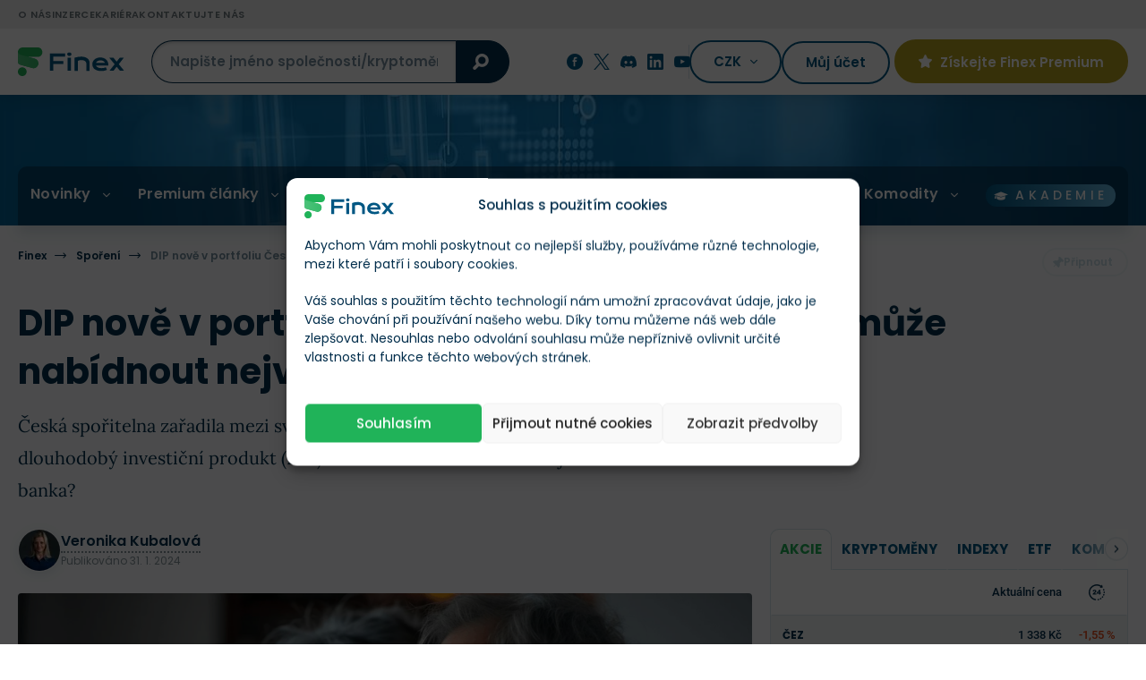

--- FILE ---
content_type: text/html; charset=UTF-8
request_url: https://finex.cz/dip-uz-najdete-i-v-portfoliu-ceske-sporitelny/
body_size: 57432
content:
<!doctype html>
<!--[if lt IE 7]>
<html class="no-js no-svg ie ie6 lt-ie9 lt-ie8 lt-ie7 " lang="cs"> <![endif]-->
<!--[if IE 7]>
<html class="no-js no-svg ie ie7 lt-ie9 lt-ie8 " lang="cs"> <![endif]-->
<!--[if IE 8]>
<html class="no-js no-svg ie ie8 lt-ie9 " lang="cs"> <![endif]-->
<!--[if gt IE 8]><!-->
<html class="no-js no-svg " lang="cs"> <!--<![endif]-->

    <head>
	<meta charset="UTF-8"/>
	<meta http-equiv="X-UA-Compatible" content="IE=edge">
	<meta name="viewport" content="width=device-width, initial-scale=1, maximum-scale=1"/>
	<meta name="format-detection" content="telephone=no"/>
	        <meta name="author" content="Veronika Kubalová"/>
    			<link rel="preconnect" href="https://cdn.finex.cz" crossorigin>
				<link rel="preload" fetchpriority="high" as="image" href="https://cdn.finex.cz/wp-content/themes/finex-theme/images/header-bg.jpg"
			  type="image/jpeg" media="(min-width: 992px)">
	
				<link rel="preload" fetchpriority="high" as="image" href="https://cdn.finex.cz/wp-content/uploads/2024/01/dlouhodoby-invetsicni-produkt-ceska-sporitelna-951x530-c-default.webp">
			<link rel="preload" fetchpriority="high" as="image" href="https://cdn.finex.cz/wp-content/uploads/2024/01/dlouhodoby-invetsicni-produkt-ceska-sporitelna-1902x1060-c-default.webp">
		

	

	

    <style>
      /* latin-ext */
      @font-face {
        font-family: 'Lora';
        font-style: normal;
        font-weight: 400;
        font-display: swap;
        src: url('https://cdn.finex.cz/wp-content/themes/finex-theme/fonts/lora-400-latin-ext.woff2') format('woff2');
        unicode-range: U+0100-02AF, U+0304, U+0308, U+0329, U+1E00-1E9F, U+1EF2-1EFF, U+2020, U+20A0-20AB, U+20AD-20CF, U+2113, U+2C60-2C7F, U+A720-A7FF;
      }

      /* latin */
      @font-face {
        font-family: 'Lora';
        font-style: normal;
        font-weight: 400;
        font-display: swap;
        src: url('https://cdn.finex.cz/wp-content/themes/finex-theme/fonts/lora-400-latin.woff2') format('woff2');
        unicode-range: U+0000-00FF, U+0131, U+0152-0153, U+02BB-02BC, U+02C6, U+02DA, U+02DC, U+0304, U+0308, U+0329, U+2000-206F, U+2074, U+20AC, U+2122, U+2191, U+2193, U+2212, U+2215, U+FEFF, U+FFFD;
      }

      /* latin-ext */
      @font-face {
        font-family: 'Lora';
        font-style: normal;
        font-weight: 700;
        font-display: swap;
        src: url('https://cdn.finex.cz/wp-content/themes/finex-theme/fonts/lora-700-latin-ext.woff2') format('woff2');
        unicode-range: U+0100-02AF, U+0304, U+0308, U+0329, U+1E00-1E9F, U+1EF2-1EFF, U+2020, U+20A0-20AB, U+20AD-20CF, U+2113, U+2C60-2C7F, U+A720-A7FF;
      }

      /* latin */
      @font-face {
        font-family: 'Lora';
        font-style: normal;
        font-weight: 700;
        font-display: swap;
        src: url('https://cdn.finex.cz/wp-content/themes/finex-theme/fonts/lora-700-latin.woff2') format('woff2');
        unicode-range: U+0000-00FF, U+0131, U+0152-0153, U+02BB-02BC, U+02C6, U+02DA, U+02DC, U+0304, U+0308, U+0329, U+2000-206F, U+2074, U+20AC, U+2122, U+2191, U+2193, U+2212, U+2215, U+FEFF, U+FFFD;
      }

      /* latin-ext */
      @font-face {
        font-family: 'Poppins';
        font-style: normal;
        font-weight: 300;
        font-display: swap;
        src: url('https://cdn.finex.cz/wp-content/themes/finex-theme/fonts/poppins-300-latin-ext.woff2') format('woff2');
        unicode-range: U+0100-02AF, U+0304, U+0308, U+0329, U+1E00-1E9F, U+1EF2-1EFF, U+2020, U+20A0-20AB, U+20AD-20CF, U+2113, U+2C60-2C7F, U+A720-A7FF;
      }

      /* latin */
      @font-face {
        font-family: 'Poppins';
        font-style: normal;
        font-weight: 300;
        font-display: swap;
        src: url('https://cdn.finex.cz/wp-content/themes/finex-theme/fonts/poppins-300-latin.woff2') format('woff2');
        unicode-range: U+0000-00FF, U+0131, U+0152-0153, U+02BB-02BC, U+02C6, U+02DA, U+02DC, U+0304, U+0308, U+0329, U+2000-206F, U+2074, U+20AC, U+2122, U+2191, U+2193, U+2212, U+2215, U+FEFF, U+FFFD;
      }

      /* latin-ext */
      @font-face {
        font-family: 'Poppins';
        font-style: normal;
        font-weight: 400;
        font-display: swap;
        src: url('https://cdn.finex.cz/wp-content/themes/finex-theme/fonts/poppins-400-latin-ext.woff2') format('woff2');
        unicode-range: U+0100-02AF, U+0304, U+0308, U+0329, U+1E00-1E9F, U+1EF2-1EFF, U+2020, U+20A0-20AB, U+20AD-20CF, U+2113, U+2C60-2C7F, U+A720-A7FF;
      }

      /* latin */
      @font-face {
        font-family: 'Poppins';
        font-style: normal;
        font-weight: 400;
        font-display: swap;
        src: url('https://cdn.finex.cz/wp-content/themes/finex-theme/fonts/poppins-400-latin.woff2') format('woff2');
        unicode-range: U+0000-00FF, U+0131, U+0152-0153, U+02BB-02BC, U+02C6, U+02DA, U+02DC, U+0304, U+0308, U+0329, U+2000-206F, U+2074, U+20AC, U+2122, U+2191, U+2193, U+2212, U+2215, U+FEFF, U+FFFD;
      }

      /* latin-ext */
      @font-face {
        font-family: 'Poppins';
        font-style: normal;
        font-weight: 500;
        font-display: swap;
        src: url('https://cdn.finex.cz/wp-content/themes/finex-theme/fonts/poppins-500-latin-ext.woff2') format('woff2');
        unicode-range: U+0100-02AF, U+0304, U+0308, U+0329, U+1E00-1E9F, U+1EF2-1EFF, U+2020, U+20A0-20AB, U+20AD-20CF, U+2113, U+2C60-2C7F, U+A720-A7FF;
      }

      /* latin */
      @font-face {
        font-family: 'Poppins';
        font-style: normal;
        font-weight: 500;
        font-display: swap;
        src: url('https://cdn.finex.cz/wp-content/themes/finex-theme/fonts/poppins-500-latin.woff2') format('woff2');
        unicode-range: U+0000-00FF, U+0131, U+0152-0153, U+02BB-02BC, U+02C6, U+02DA, U+02DC, U+0304, U+0308, U+0329, U+2000-206F, U+2074, U+20AC, U+2122, U+2191, U+2193, U+2212, U+2215, U+FEFF, U+FFFD;
      }

      /* latin-ext */
      @font-face {
        font-family: 'Poppins';
        font-style: normal;
        font-weight: 600;
        font-display: swap;
        src: url('https://cdn.finex.cz/wp-content/themes/finex-theme/fonts/poppins-600-latin-ext.woff2') format('woff2');
        unicode-range: U+0100-02AF, U+0304, U+0308, U+0329, U+1E00-1E9F, U+1EF2-1EFF, U+2020, U+20A0-20AB, U+20AD-20CF, U+2113, U+2C60-2C7F, U+A720-A7FF;
      }

      /* latin */
      @font-face {
        font-family: 'Poppins';
        font-style: normal;
        font-weight: 600;
        font-display: swap;
        src: url('https://cdn.finex.cz/wp-content/themes/finex-theme/fonts/poppins-600-latin.woff2') format('woff2');
        unicode-range: U+0000-00FF, U+0131, U+0152-0153, U+02BB-02BC, U+02C6, U+02DA, U+02DC, U+0304, U+0308, U+0329, U+2000-206F, U+2074, U+20AC, U+2122, U+2191, U+2193, U+2212, U+2215, U+FEFF, U+FFFD;
      }

      /* latin-ext */
      @font-face {
        font-family: 'Poppins';
        font-style: normal;
        font-weight: 700;
        font-display: swap;
        src: url('https://cdn.finex.cz/wp-content/themes/finex-theme/fonts/poppins-700-latin-ext.woff2') format('woff2');
        unicode-range: U+0100-02AF, U+0304, U+0308, U+0329, U+1E00-1E9F, U+1EF2-1EFF, U+2020, U+20A0-20AB, U+20AD-20CF, U+2113, U+2C60-2C7F, U+A720-A7FF;
      }

      /* latin */
      @font-face {
        font-family: 'Poppins';
        font-style: normal;
        font-weight: 700;
        font-display: swap;
        src: url('https://cdn.finex.cz/wp-content/themes/finex-theme/fonts/poppins-700-latin.woff2') format('woff2');
        unicode-range: U+0000-00FF, U+0131, U+0152-0153, U+02BB-02BC, U+02C6, U+02DA, U+02DC, U+0304, U+0308, U+0329, U+2000-206F, U+2074, U+20AC, U+2122, U+2191, U+2193, U+2212, U+2215, U+FEFF, U+FFFD;
      }

      /* latin-ext */
      @font-face {
        font-family: 'Roboto';
        font-style: normal;
        font-weight: 400;
        font-display: swap;
        src: url('https://cdn.finex.cz/wp-content/themes/finex-theme/fonts/roboto-400-latin-ext.woff2') format('woff2');
        unicode-range: U+0100-02AF, U+0304, U+0308, U+0329, U+1E00-1E9F, U+1EF2-1EFF, U+2020, U+20A0-20AB, U+20AD-20CF, U+2113, U+2C60-2C7F, U+A720-A7FF;
      }

      /* latin */
      @font-face {
        font-family: 'Roboto';
        font-style: normal;
        font-weight: 400;
        font-display: swap;
        src: url('https://cdn.finex.cz/wp-content/themes/finex-theme/fonts/roboto-400-latin.woff2') format('woff2');
        unicode-range: U+0000-00FF, U+0131, U+0152-0153, U+02BB-02BC, U+02C6, U+02DA, U+02DC, U+0304, U+0308, U+0329, U+2000-206F, U+2074, U+20AC, U+2122, U+2191, U+2193, U+2212, U+2215, U+FEFF, U+FFFD;
      }

      /* latin-ext */
      @font-face {
        font-family: 'Roboto';
        font-style: normal;
        font-weight: 500;
        font-display: swap;
        src: url('https://cdn.finex.cz/wp-content/themes/finex-theme/fonts/roboto-500-latin-ext.woff2') format('woff2');
        unicode-range: U+0100-02AF, U+0304, U+0308, U+0329, U+1E00-1E9F, U+1EF2-1EFF, U+2020, U+20A0-20AB, U+20AD-20CF, U+2113, U+2C60-2C7F, U+A720-A7FF;
      }

      /* latin */
      @font-face {
        font-family: 'Roboto';
        font-style: normal;
        font-weight: 500;
        font-display: swap;
        src: url('https://cdn.finex.cz/wp-content/themes/finex-theme/fonts/roboto-500-latin.woff2') format('woff2');
        unicode-range: U+0000-00FF, U+0131, U+0152-0153, U+02BB-02BC, U+02C6, U+02DA, U+02DC, U+0304, U+0308, U+0329, U+2000-206F, U+2074, U+20AC, U+2122, U+2191, U+2193, U+2212, U+2215, U+FEFF, U+FFFD;
      }

      /* latin-ext */
      @font-face {
        font-family: 'Roboto';
        font-style: normal;
        font-weight: 700;
        font-display: swap;
        src: url('https://cdn.finex.cz/wp-content/themes/finex-theme/fonts/roboto-700-latin-ext.woff2') format('woff2');
        unicode-range: U+0100-02AF, U+0304, U+0308, U+0329, U+1E00-1E9F, U+1EF2-1EFF, U+2020, U+20A0-20AB, U+20AD-20CF, U+2113, U+2C60-2C7F, U+A720-A7FF;
      }

      /* latin */
      @font-face {
        font-family: 'Roboto';
        font-style: normal;
        font-weight: 700;
        font-display: swap;
        src: url('https://cdn.finex.cz/wp-content/themes/finex-theme/fonts/roboto-700-latin.woff2') format('woff2');
        unicode-range: U+0000-00FF, U+0131, U+0152-0153, U+02BB-02BC, U+02C6, U+02DA, U+02DC, U+0304, U+0308, U+0329, U+2000-206F, U+2074, U+20AC, U+2122, U+2191, U+2193, U+2212, U+2215, U+FEFF, U+FFFD;
      }

      @font-face {
        font-family: 'icons';
        src: url('https://finex.cz/wp-content/themes/finex-theme/fonts/icons.eot?v=1.1.4');
        src: url('https://finex.cz/wp-content/themes/finex-theme/fonts/icons.woff?v=1.1.4') format('woff'),
        url('https://finex.cz/wp-content/themes/finex-theme/fonts/icons.ttf?v=1.1.4') format('truetype'),
        url('https://cdn.finex.cz/wp-content/themes/finex-theme/fonts/icons.svg?v=1.1.4#icons') format('svg');
        font-weight: normal;
        font-style: normal;
        font-display: block;
      }
    </style>
    <script type="text/javascript">
/* <![CDATA[ */
window.JetpackScriptData = {"site":{"icon":"https://cdn.finex.cz/wp-content/uploads/2023/08/favicon.png","title":"Finex.cz","host":"unknown","is_wpcom_platform":false}};
/* ]]> */
</script>
<meta name='robots' content='index, follow, max-image-preview:large, max-snippet:-1, max-video-preview:-1' />
	<style>img:is([sizes="auto" i], [sizes^="auto," i]) { contain-intrinsic-size: 3000px 1500px }</style>
	
	<!-- This site is optimized with the Yoast SEO plugin v25.5 - https://yoast.com/wordpress/plugins/seo/ -->
	<title>DIP nově v portfoliu České spořitelny! Co vám může nabídnout největší banka v Česku? &#187; Finex.cz</title>
	<link rel="canonical" href="https://finex.cz/dip-uz-najdete-i-v-portfoliu-ceske-sporitelny/" />
	<meta property="og:locale" content="cs_CZ" />
	<meta property="og:type" content="article" />
	<meta property="og:title" content="DIP nově v portfoliu České spořitelny! Co vám může nabídnout největší banka v Česku? &#187; Finex.cz" />
	<meta property="og:description" content="Česká spořitelna zařadila mezi své investiční produkty novinku roku – dlouhodobý investiční produkt (DIP). Co vám může nabídnout největší česká banka?" />
	<meta property="og:url" content="https://finex.cz/dip-uz-najdete-i-v-portfoliu-ceske-sporitelny/" />
	<meta property="og:site_name" content="Finex.cz" />
	<meta property="article:published_time" content="2024-01-31T08:08:29+00:00" />
	<meta property="article:modified_time" content="2024-07-08T14:58:31+00:00" />
	<meta property="og:image" content="https://cdn.finex.cz/wp-content/uploads/finex-og/post/126565_square.jpg?t=1720450711" />
	<meta property="og:image:width" content="1280" />
	<meta property="og:image:height" content="1280" />
	<meta property="og:image:type" content="image/jpeg" /><meta property="og:image" content="https://cdn.finex.cz/wp-content/uploads/finex-og/post/126565.jpg?t=1720450711" />
	<meta property="og:image:width" content="1200" />
	<meta property="og:image:height" content="630" />
	<meta property="og:image:type" content="image/jpeg" />
	<meta name="twitter:card" content="summary_large_image" />
	<meta name="twitter:label1" content="Napsal(a)" />
	<meta name="twitter:data1" content="Veronika Kubalová" />
	<meta name="twitter:label2" content="Odhadovaná doba čtení" />
	<meta name="twitter:data2" content="4 minuty" />
	<!-- / Yoast SEO plugin. -->


<link rel='dns-prefetch' href='//kit.fontawesome.com' />

<link data-minify="1" rel='stylesheet' id='wc-blocks-integration-css' href='https://cdn.finex.cz/wp-content/cache/min/1/wp-content/plugins/woocommerce-subscriptions/build/index.css?ver=1760014668' type='text/css' media='all' />
<style id='classic-theme-styles-inline-css' type='text/css'>
/*! This file is auto-generated */
.wp-block-button__link{color:#fff;background-color:#32373c;border-radius:9999px;box-shadow:none;text-decoration:none;padding:calc(.667em + 2px) calc(1.333em + 2px);font-size:1.125em}.wp-block-file__button{background:#32373c;color:#fff;text-decoration:none}
</style>
<style id='global-styles-inline-css' type='text/css'>
:root{--wp--preset--aspect-ratio--square: 1;--wp--preset--aspect-ratio--4-3: 4/3;--wp--preset--aspect-ratio--3-4: 3/4;--wp--preset--aspect-ratio--3-2: 3/2;--wp--preset--aspect-ratio--2-3: 2/3;--wp--preset--aspect-ratio--16-9: 16/9;--wp--preset--aspect-ratio--9-16: 9/16;--wp--preset--color--black: #000000;--wp--preset--color--cyan-bluish-gray: #abb8c3;--wp--preset--color--white: #ffffff;--wp--preset--color--pale-pink: #f78da7;--wp--preset--color--vivid-red: #cf2e2e;--wp--preset--color--luminous-vivid-orange: #ff6900;--wp--preset--color--luminous-vivid-amber: #fcb900;--wp--preset--color--light-green-cyan: #7bdcb5;--wp--preset--color--vivid-green-cyan: #00d084;--wp--preset--color--pale-cyan-blue: #8ed1fc;--wp--preset--color--vivid-cyan-blue: #0693e3;--wp--preset--color--vivid-purple: #9b51e0;--wp--preset--gradient--vivid-cyan-blue-to-vivid-purple: linear-gradient(135deg,rgba(6,147,227,1) 0%,rgb(155,81,224) 100%);--wp--preset--gradient--light-green-cyan-to-vivid-green-cyan: linear-gradient(135deg,rgb(122,220,180) 0%,rgb(0,208,130) 100%);--wp--preset--gradient--luminous-vivid-amber-to-luminous-vivid-orange: linear-gradient(135deg,rgba(252,185,0,1) 0%,rgba(255,105,0,1) 100%);--wp--preset--gradient--luminous-vivid-orange-to-vivid-red: linear-gradient(135deg,rgba(255,105,0,1) 0%,rgb(207,46,46) 100%);--wp--preset--gradient--very-light-gray-to-cyan-bluish-gray: linear-gradient(135deg,rgb(238,238,238) 0%,rgb(169,184,195) 100%);--wp--preset--gradient--cool-to-warm-spectrum: linear-gradient(135deg,rgb(74,234,220) 0%,rgb(151,120,209) 20%,rgb(207,42,186) 40%,rgb(238,44,130) 60%,rgb(251,105,98) 80%,rgb(254,248,76) 100%);--wp--preset--gradient--blush-light-purple: linear-gradient(135deg,rgb(255,206,236) 0%,rgb(152,150,240) 100%);--wp--preset--gradient--blush-bordeaux: linear-gradient(135deg,rgb(254,205,165) 0%,rgb(254,45,45) 50%,rgb(107,0,62) 100%);--wp--preset--gradient--luminous-dusk: linear-gradient(135deg,rgb(255,203,112) 0%,rgb(199,81,192) 50%,rgb(65,88,208) 100%);--wp--preset--gradient--pale-ocean: linear-gradient(135deg,rgb(255,245,203) 0%,rgb(182,227,212) 50%,rgb(51,167,181) 100%);--wp--preset--gradient--electric-grass: linear-gradient(135deg,rgb(202,248,128) 0%,rgb(113,206,126) 100%);--wp--preset--gradient--midnight: linear-gradient(135deg,rgb(2,3,129) 0%,rgb(40,116,252) 100%);--wp--preset--font-size--small: 13px;--wp--preset--font-size--medium: 20px;--wp--preset--font-size--large: 36px;--wp--preset--font-size--x-large: 42px;--wp--preset--spacing--20: 0.44rem;--wp--preset--spacing--30: 0.67rem;--wp--preset--spacing--40: 1rem;--wp--preset--spacing--50: 1.5rem;--wp--preset--spacing--60: 2.25rem;--wp--preset--spacing--70: 3.38rem;--wp--preset--spacing--80: 5.06rem;--wp--preset--shadow--natural: 6px 6px 9px rgba(0, 0, 0, 0.2);--wp--preset--shadow--deep: 12px 12px 50px rgba(0, 0, 0, 0.4);--wp--preset--shadow--sharp: 6px 6px 0px rgba(0, 0, 0, 0.2);--wp--preset--shadow--outlined: 6px 6px 0px -3px rgba(255, 255, 255, 1), 6px 6px rgba(0, 0, 0, 1);--wp--preset--shadow--crisp: 6px 6px 0px rgba(0, 0, 0, 1);}:where(.is-layout-flex){gap: 0.5em;}:where(.is-layout-grid){gap: 0.5em;}body .is-layout-flex{display: flex;}.is-layout-flex{flex-wrap: wrap;align-items: center;}.is-layout-flex > :is(*, div){margin: 0;}body .is-layout-grid{display: grid;}.is-layout-grid > :is(*, div){margin: 0;}:where(.wp-block-columns.is-layout-flex){gap: 2em;}:where(.wp-block-columns.is-layout-grid){gap: 2em;}:where(.wp-block-post-template.is-layout-flex){gap: 1.25em;}:where(.wp-block-post-template.is-layout-grid){gap: 1.25em;}.has-black-color{color: var(--wp--preset--color--black) !important;}.has-cyan-bluish-gray-color{color: var(--wp--preset--color--cyan-bluish-gray) !important;}.has-white-color{color: var(--wp--preset--color--white) !important;}.has-pale-pink-color{color: var(--wp--preset--color--pale-pink) !important;}.has-vivid-red-color{color: var(--wp--preset--color--vivid-red) !important;}.has-luminous-vivid-orange-color{color: var(--wp--preset--color--luminous-vivid-orange) !important;}.has-luminous-vivid-amber-color{color: var(--wp--preset--color--luminous-vivid-amber) !important;}.has-light-green-cyan-color{color: var(--wp--preset--color--light-green-cyan) !important;}.has-vivid-green-cyan-color{color: var(--wp--preset--color--vivid-green-cyan) !important;}.has-pale-cyan-blue-color{color: var(--wp--preset--color--pale-cyan-blue) !important;}.has-vivid-cyan-blue-color{color: var(--wp--preset--color--vivid-cyan-blue) !important;}.has-vivid-purple-color{color: var(--wp--preset--color--vivid-purple) !important;}.has-black-background-color{background-color: var(--wp--preset--color--black) !important;}.has-cyan-bluish-gray-background-color{background-color: var(--wp--preset--color--cyan-bluish-gray) !important;}.has-white-background-color{background-color: var(--wp--preset--color--white) !important;}.has-pale-pink-background-color{background-color: var(--wp--preset--color--pale-pink) !important;}.has-vivid-red-background-color{background-color: var(--wp--preset--color--vivid-red) !important;}.has-luminous-vivid-orange-background-color{background-color: var(--wp--preset--color--luminous-vivid-orange) !important;}.has-luminous-vivid-amber-background-color{background-color: var(--wp--preset--color--luminous-vivid-amber) !important;}.has-light-green-cyan-background-color{background-color: var(--wp--preset--color--light-green-cyan) !important;}.has-vivid-green-cyan-background-color{background-color: var(--wp--preset--color--vivid-green-cyan) !important;}.has-pale-cyan-blue-background-color{background-color: var(--wp--preset--color--pale-cyan-blue) !important;}.has-vivid-cyan-blue-background-color{background-color: var(--wp--preset--color--vivid-cyan-blue) !important;}.has-vivid-purple-background-color{background-color: var(--wp--preset--color--vivid-purple) !important;}.has-black-border-color{border-color: var(--wp--preset--color--black) !important;}.has-cyan-bluish-gray-border-color{border-color: var(--wp--preset--color--cyan-bluish-gray) !important;}.has-white-border-color{border-color: var(--wp--preset--color--white) !important;}.has-pale-pink-border-color{border-color: var(--wp--preset--color--pale-pink) !important;}.has-vivid-red-border-color{border-color: var(--wp--preset--color--vivid-red) !important;}.has-luminous-vivid-orange-border-color{border-color: var(--wp--preset--color--luminous-vivid-orange) !important;}.has-luminous-vivid-amber-border-color{border-color: var(--wp--preset--color--luminous-vivid-amber) !important;}.has-light-green-cyan-border-color{border-color: var(--wp--preset--color--light-green-cyan) !important;}.has-vivid-green-cyan-border-color{border-color: var(--wp--preset--color--vivid-green-cyan) !important;}.has-pale-cyan-blue-border-color{border-color: var(--wp--preset--color--pale-cyan-blue) !important;}.has-vivid-cyan-blue-border-color{border-color: var(--wp--preset--color--vivid-cyan-blue) !important;}.has-vivid-purple-border-color{border-color: var(--wp--preset--color--vivid-purple) !important;}.has-vivid-cyan-blue-to-vivid-purple-gradient-background{background: var(--wp--preset--gradient--vivid-cyan-blue-to-vivid-purple) !important;}.has-light-green-cyan-to-vivid-green-cyan-gradient-background{background: var(--wp--preset--gradient--light-green-cyan-to-vivid-green-cyan) !important;}.has-luminous-vivid-amber-to-luminous-vivid-orange-gradient-background{background: var(--wp--preset--gradient--luminous-vivid-amber-to-luminous-vivid-orange) !important;}.has-luminous-vivid-orange-to-vivid-red-gradient-background{background: var(--wp--preset--gradient--luminous-vivid-orange-to-vivid-red) !important;}.has-very-light-gray-to-cyan-bluish-gray-gradient-background{background: var(--wp--preset--gradient--very-light-gray-to-cyan-bluish-gray) !important;}.has-cool-to-warm-spectrum-gradient-background{background: var(--wp--preset--gradient--cool-to-warm-spectrum) !important;}.has-blush-light-purple-gradient-background{background: var(--wp--preset--gradient--blush-light-purple) !important;}.has-blush-bordeaux-gradient-background{background: var(--wp--preset--gradient--blush-bordeaux) !important;}.has-luminous-dusk-gradient-background{background: var(--wp--preset--gradient--luminous-dusk) !important;}.has-pale-ocean-gradient-background{background: var(--wp--preset--gradient--pale-ocean) !important;}.has-electric-grass-gradient-background{background: var(--wp--preset--gradient--electric-grass) !important;}.has-midnight-gradient-background{background: var(--wp--preset--gradient--midnight) !important;}.has-small-font-size{font-size: var(--wp--preset--font-size--small) !important;}.has-medium-font-size{font-size: var(--wp--preset--font-size--medium) !important;}.has-large-font-size{font-size: var(--wp--preset--font-size--large) !important;}.has-x-large-font-size{font-size: var(--wp--preset--font-size--x-large) !important;}
:where(.wp-block-post-template.is-layout-flex){gap: 1.25em;}:where(.wp-block-post-template.is-layout-grid){gap: 1.25em;}
:where(.wp-block-columns.is-layout-flex){gap: 2em;}:where(.wp-block-columns.is-layout-grid){gap: 2em;}
:root :where(.wp-block-pullquote){font-size: 1.5em;line-height: 1.6;}
</style>
<link data-minify="1" rel='stylesheet' id='woocommerce-layout-css' href='https://cdn.finex.cz/wp-content/cache/min/1/wp-content/plugins/woocommerce/assets/css/woocommerce-layout.css?ver=1760014668' type='text/css' media='all' />
<link data-minify="1" rel='stylesheet' id='woocommerce-smallscreen-css' href='https://cdn.finex.cz/wp-content/cache/min/1/wp-content/plugins/woocommerce/assets/css/woocommerce-smallscreen.css?ver=1760014668' type='text/css' media='only screen and (max-width: 768px)' />
<link data-minify="1" rel='stylesheet' id='woocommerce-general-css' href='https://cdn.finex.cz/wp-content/cache/min/1/wp-content/plugins/woocommerce/assets/css/woocommerce.css?ver=1760014668' type='text/css' media='all' />
<style id='woocommerce-inline-inline-css' type='text/css'>
.woocommerce form .form-row .required { visibility: visible; }
</style>
<link rel='stylesheet' id='cmplz-general-css' href='https://cdn.finex.cz/wp-content/plugins/complianz-gdpr-premium/assets/css/cookieblocker.min.css?ver=1737739999' type='text/css' media='all' />
<link data-minify="1" rel='stylesheet' id='brands-styles-css' href='https://cdn.finex.cz/wp-content/cache/min/1/wp-content/plugins/woocommerce/assets/css/brands.css?ver=1760014668' type='text/css' media='all' />
<link rel='stylesheet' id='finex-style-css' href='https://cdn.finex.cz/wp-content/themes/finex-theme/dist/css/frontend.min.css?ver=4.4.114' type='text/css' media='all' />
<style id='rocket-lazyload-inline-css' type='text/css'>
.rll-youtube-player{position:relative;padding-bottom:56.23%;height:0;overflow:hidden;max-width:100%;}.rll-youtube-player:focus-within{outline: 2px solid currentColor;outline-offset: 5px;}.rll-youtube-player iframe{position:absolute;top:0;left:0;width:100%;height:100%;z-index:100;background:0 0}.rll-youtube-player img{bottom:0;display:block;left:0;margin:auto;max-width:100%;width:100%;position:absolute;right:0;top:0;border:none;height:auto;-webkit-transition:.4s all;-moz-transition:.4s all;transition:.4s all}.rll-youtube-player img:hover{-webkit-filter:brightness(75%)}.rll-youtube-player .play{height:100%;width:100%;left:0;top:0;position:absolute;background:url(https://cdn.finex.cz/wp-content/plugins/wp-rocket/assets/img/youtube.png) no-repeat center;background-color: transparent !important;cursor:pointer;border:none;}.wp-embed-responsive .wp-has-aspect-ratio .rll-youtube-player{position:absolute;padding-bottom:0;width:100%;height:100%;top:0;bottom:0;left:0;right:0}
</style>
<script type="text/javascript" id="post-views-counter-frontend-js-before">
/* <![CDATA[ */
var pvcArgsFrontend = {"mode":"js","postID":126565,"requestURL":"https:\/\/finex.cz\/wp-admin\/admin-ajax.php","nonce":"5dcc15ebd3","dataStorage":"cookies","multisite":false,"path":"\/","domain":""};
/* ]]> */
</script>
<script type="text/javascript" src="https://cdn.finex.cz/wp-content/plugins/post-views-counter/js/frontend.min.js?ver=1.5.5" id="post-views-counter-frontend-js" data-rocket-defer defer></script>
<script type="text/javascript" src="https://cdn.finex.cz/wp-includes/js/jquery/jquery.min.js?ver=3.7.1" id="jquery-core-js"></script>
<script type="text/javascript" src="https://cdn.finex.cz/wp-content/plugins/woocommerce/assets/js/jquery-blockui/jquery.blockUI.min.js?ver=2.7.0-wc.10.0.5" id="jquery-blockui-js" defer="defer" data-wp-strategy="defer"></script>
<script type="text/javascript" id="wc-add-to-cart-js-extra">
/* <![CDATA[ */
var wc_add_to_cart_params = {"ajax_url":"\/wp-admin\/admin-ajax.php","wc_ajax_url":"\/?wc-ajax=%%endpoint%%","i18n_view_cart":"Zobrazit ko\u0161\u00edk","cart_url":"https:\/\/finex.cz","is_cart":"","cart_redirect_after_add":"no"};
/* ]]> */
</script>
<script type="text/javascript" src="https://cdn.finex.cz/wp-content/plugins/woocommerce/assets/js/frontend/add-to-cart.min.js?ver=10.0.5" id="wc-add-to-cart-js" defer="defer" data-wp-strategy="defer"></script>
<script type="text/javascript" src="https://cdn.finex.cz/wp-content/plugins/woocommerce/assets/js/js-cookie/js.cookie.min.js?ver=2.1.4-wc.10.0.5" id="js-cookie-js" defer="defer" data-wp-strategy="defer"></script>
<script type="text/javascript" id="woocommerce-js-extra">
/* <![CDATA[ */
var woocommerce_params = {"ajax_url":"\/wp-admin\/admin-ajax.php","wc_ajax_url":"\/?wc-ajax=%%endpoint%%","i18n_password_show":"Show password","i18n_password_hide":"Hide password"};
/* ]]> */
</script>
<script type="text/javascript" src="https://cdn.finex.cz/wp-content/plugins/woocommerce/assets/js/frontend/woocommerce.min.js?ver=10.0.5" id="woocommerce-js" defer="defer" data-wp-strategy="defer"></script>

<!-- This site is using AdRotate Professional v6.12.3 to display their advertisements - https://ajdg.solutions/ -->
<!-- AdRotate CSS -->
<style type="text/css" media="screen">
	.g { margin:0px; padding:0px; overflow:hidden; line-height:1; zoom:1; }
	.g img { height:auto; }
	.g-col { position:relative; float:left; }
	.g-col:first-child { margin-left: 0; }
	.g-col:last-child { margin-right: 0; }
	.woocommerce-page .g, .bbpress-wrapper .g { margin: 20px auto; clear:both; }
	.g-1 {  margin: 0 auto; }
	.g-4 { width:100%; max-width:800px; height:100%; max-height:90px; margin: 0 auto; }
	@media only screen and (max-width: 480px) {
		.g-col, .g-dyn, .g-single { width:100%; margin-left:0; margin-right:0; }
		.woocommerce-page .g, .bbpress-wrapper .g { margin: 10px auto; }
	}
</style>
<!-- /AdRotate CSS -->

			<style>.cmplz-hidden {
					display: none !important;
				}</style>	<noscript><style>.woocommerce-product-gallery{ opacity: 1 !important; }</style></noscript>
	<link rel="icon" href="https://cdn.finex.cz/wp-content/uploads/2023/08/favicon-150x150.png" sizes="32x32" />
<link rel="icon" href="https://cdn.finex.cz/wp-content/uploads/2023/08/favicon-225x225.png" sizes="192x192" />
<link rel="apple-touch-icon" href="https://cdn.finex.cz/wp-content/uploads/2023/08/favicon-225x225.png" />
<meta name="msapplication-TileImage" content="https://cdn.finex.cz/wp-content/uploads/2023/08/favicon-400x400.png" />
<noscript><style id="rocket-lazyload-nojs-css">.rll-youtube-player, [data-lazy-src]{display:none !important;}</style></noscript>
									
			<link rel="alternate" hreflang="cs" href="https://finex.cz/dip-uz-najdete-i-v-portfoliu-ceske-sporitelny/"/>
				<script type="application/ld+json">{"@context":"http:\/\/schema.org","@type":"WebSite","url":"https:\/\/finex.cz","name":"Finex.cz","description":"Pom\u00e1h\u00e1me d\u011blat chytr\u00e1 finan\u010dn\u00ed rozhodnut\u00ed","author":{"@type":"Organization","name":"Finex.cz","legalName":"FINEX MEDIA s.r.o.","url":"https:\/\/finex.cz","logo":"https:\/\/cdn.finex.cz\/wp-content\/uploads\/2023\/08\/01-color.svg","foundingDate":"2014-07-09T13:06:00+0000","sameAs":["https:\/\/www.facebook.com\/finexcz","https:\/\/twitter.com\/finexcz","https:\/\/finex.cz\/o\/finex-cz-discord\/","https:\/\/www.youtube.com\/@finexcz","https:\/\/linkedin.com\/company\/finexcz\/"],"brand":[{"@type":"Brand","name":"finlio.pl","url":"https:\/\/finlio.pl"},{"@type":"Brand","name":"finex.cz","url":"https:\/\/finex.cz"}]},"publisher":{"@type":"Organization","name":"FINEX MEDIA s.r.o."},"potentialAction":{"@type":"SearchAction","target":{"@type":"EntryPoint","urlTemplate":"https:\/\/finex.cz?s={search_term_string}"},"query-input":{"@type":"PropertyValueSpecification","valueRequired":"http:\/\/schema.org\/True","valueName":"search_term_string"}}}</script>
<meta name="generator" content="WP Rocket 3.19.1.2" data-wpr-features="wpr_defer_js wpr_lazyload_iframes wpr_minify_css wpr_preload_links" /></head>






<body data-cmplz=1 class="wp-singular post-template-default single single-post postid-126565 single-format-standard wp-custom-logo wp-embed-responsive wp-theme-finex-theme wp-child-theme-finex-theme-child theme-finex-theme woocommerce-no-js ">

<svg style="position:absolute"><symbol viewBox="0 0 18 18" id="icon--btn-facebook" xmlns="http://www.w3.org/2000/svg"><path data-name="facebook (3)" d="M18 9a9 9 0 1 0-9 9h.158v-7H7.225V8.74h1.933V7.08a2.708 2.708 0 0 1 2.89-2.971 15.707 15.707 0 0 1 1.733.088v2.012H12.6c-.932 0-1.114.443-1.114 1.093v1.434h2.232l-.292 2.254h-1.94v6.662A9 9 0 0 0 18 9Z" fill="#4267b2"/></symbol><symbol viewBox="0 0 18 18" id="icon--btn-google" xmlns="http://www.w3.org/2000/svg"><path data-name="Path 1160" d="M17.32 7.435H9.978a.587.587 0 0 0-.587.587v2.345a.587.587 0 0 0 .587.587h4.135a5.52 5.52 0 0 1-2.376 2.784L13.5 16.79A8.825 8.825 0 0 0 18 9.072a5.948 5.948 0 0 0-.1-1.153.59.59 0 0 0-.58-.484Z" fill="#167ee6"/><path data-name="Path 1161" d="M8.999 14.478a5.477 5.477 0 0 1-4.738-2.741l-3.052 1.759a8.993 8.993 0 0 0 12.29 3.3l-1.763-3.052a5.437 5.437 0 0 1-2.737.734Z" fill="#12b347"/><path data-name="Path 1162" d="m13.5 16.794-1.763-3.052a5.438 5.438 0 0 1-2.737.74v3.522a8.985 8.985 0 0 0 4.5-1.21Z" fill="#0f993e"/><path data-name="Path 1163" d="M3.522 9a5.438 5.438 0 0 1 .74-2.737L1.21 4.504a8.959 8.959 0 0 0 0 8.992l3.052-1.759A5.438 5.438 0 0 1 3.522 9Z" fill="#ffd500"/><path data-name="Path 1164" d="M8.999 3.522a5.453 5.453 0 0 1 3.479 1.248.585.585 0 0 0 .787-.035l1.662-1.662a.591.591 0 0 0-.034-.865A8.98 8.98 0 0 0 1.21 4.5l3.052 1.759a5.477 5.477 0 0 1 4.737-2.737Z" fill="#ff4b26"/><path data-name="Path 1165" d="M12.478 4.77a.585.585 0 0 0 .787-.035l1.662-1.662a.591.591 0 0 0-.034-.865A8.973 8.973 0 0 0 9 0v3.522a5.453 5.453 0 0 1 3.478 1.248Z" fill="#d93f21"/></symbol><symbol viewBox="0 0 18 18.876" id="icon--btn-seznam" xmlns="http://www.w3.org/2000/svg"><path data-name="Path 1166" d="M9.146 1.025c-.536.086-1.051.193-1.566.3-.343.064-.686.15-1.03.236-.322.086-.644.15-.944.257-.3.086-.6.193-.88.3a5.788 5.788 0 0 0-1.566.922 3.994 3.994 0 0 0-.772.815 6.876 6.876 0 0 0-.408.665 1.505 1.505 0 0 0-.193.751 2.547 2.547 0 0 0 1.03 1.866 5.494 5.494 0 0 0 .558.429A14.27 14.27 0 0 0 5.22 8.639q1 .483 2 .9c.644.279 1.287.493 1.952.729.193.064.386.129.558.193.6.193 1.2.386 1.8.6a11.9 11.9 0 0 1 1.116.429 5.6 5.6 0 0 1 1.116.6 1.852 1.852 0 0 1 .558.6 1.478 1.478 0 0 1 .236.772 1.38 1.38 0 0 1-.215.751 3.624 3.624 0 0 1-1.63 1.244 26.114 26.114 0 0 1-2.832 1.008c-.558.172-1.094.322-1.652.472l-1.673.451q-.837.225-1.673.386c-.322.064-.644.129-.965.215l-.579.129c-.408.086-.794.172-1.2.257-.451.107-.922.193-1.373.3-.129.021-.257.064-.408.086-.129.021-.558.129-.236.107.451-.021 1.695-.129 4.312-.493.944-.15 1.909-.3 2.853-.451q1.77-.29 3.54-.708c.343-.086.665-.172 1.008-.257l.644-.193c.922-.279 2.4-.794 2.746-.944 1.33-.579 2.167-1.03 2.6-2.081a2.526 2.526 0 0 0 .172-1.2 2.675 2.675 0 0 0-.365-1.051 4.94 4.94 0 0 0-.686-.815 7.448 7.448 0 0 0-1.609-1.116 5.157 5.157 0 0 0-.493-.236 8.524 8.524 0 0 0-.644-.279c-.3-.129-.6-.236-.922-.343-.794-.279-1.609-.515-2.424-.794-.451-.15-.9-.322-1.352-.493-.193-.086-.365-.172-.558-.257a5.778 5.778 0 0 1-.622-.343c-.257-.15-.665-.408-.558-.772.086-.257.365-.365.579-.451a3.668 3.668 0 0 1 .644-.193c.665-.172 1.352-.279 2.017-.429.193-.043.386-.086.6-.129a12.908 12.908 0 0 0 1.566-.408c.429-.172.987-.451 1.137-.9a2.354 2.354 0 0 0-.408-2.017c-.129-.215-.279-.408-.408-.622-.193-.279-.408-.536-.622-.794-.086-.129-.215-.107-.322-.086a10.072 10.072 0 0 1-3.389 1.008" fill="#d50911" fill-rule="evenodd"/></symbol><symbol viewBox="0 0 640 480" id="icon--flags:cz" xmlns="http://www.w3.org/2000/svg"><path fill="#fff" d="M0 0h640v240H0z"/><path fill="#d7141a" d="M0 240h640v240H0z"/><path fill="#11457e" d="M360 240 0 0v480z"/></symbol><symbol viewBox="0 0 640 480" id="icon--flags:pl" xmlns="http://www.w3.org/2000/svg"><g fill-rule="evenodd"><path fill="#fff" d="M640 480H0V0h640z"/><path fill="#dc143c" d="M640 480H0V240h640z"/></g></symbol><symbol viewBox="0 0 62 62" id="icon--format-banner" xmlns="http://www.w3.org/2000/svg"><g data-name="Group 529"><g data-name="newspaper (1)" fill="#fff"><path data-name="Path 1346" d="M51.1 0H0v54.734A7.274 7.274 0 0 0 7.266 62h47.47A7.273 7.273 0 0 0 62 54.734v-25.55H51.1ZM7.266 58.367a3.637 3.637 0 0 1-3.633-3.633V3.633h43.836v51.1a7.22 7.22 0 0 0 .977 3.633Zm51.1-25.551v21.918a3.633 3.633 0 0 1-7.266 0V32.816Zm0 0"/><path data-name="Path 1347" d="M7.266 21.918h36.57V7.266H7.266Zm3.633-11.02h29.3v7.388h-29.3Zm0 0"/><path data-name="Path 1348" d="M7.266 25.551h18.285v3.633H7.266Zm0 0"/><path data-name="Path 1349" d="M29.184 25.551h14.652v3.633H29.184Zm0 0"/><path data-name="Path 1350" d="M7.266 32.816h18.285v3.633H7.266Zm0 0"/><path data-name="Path 1351" d="M29.184 32.816h14.652v3.633H29.184Zm0 0"/><path data-name="Path 1352" d="M7.266 40.082h18.285v3.633H7.266Zm0 0"/><path data-name="Path 1353" d="M7.266 47.348h18.285v3.633H7.266Zm0 0"/><path data-name="Path 1354" d="M29.184 50.982h14.652v-10.9H29.184Zm3.633-7.266h7.387v3.633h-7.387Zm0 0"/></g><path data-name="Rectangle 3198" fill="#20b359" d="M7 7h37v15H7z"/><path data-name="Rectangle 3199" fill="#20b359" d="M29 40h15v11H29z"/></g></symbol><symbol viewBox="0 0 62 62" id="icon--format-newsletter" xmlns="http://www.w3.org/2000/svg"><g data-name="Group 529"><path data-name="Path 1358" d="M11 0h40l-1.17 31.392-19.248 12.627-16.549-12.627Z" fill="#20b359"/><g fill="#fff"><path data-name="Path 1355" d="M50.98 14.767V0H11.02v14.767L0 22.941V62h62V22.941Zm6.161 9.093-6.161 4.6v-9.169ZM47.348 3.633v27.542L31 43.385l-16.348-12.21V3.633ZM11.02 28.462l-6.161-4.6 6.161-4.57ZM3.633 58.367V27.479L31 47.919l27.367-20.44v30.888Z"/><path data-name="Path 1356" d="m25.685 33.612 3.373-1.349-2.636-6.591h4.583a5.455 5.455 0 0 1 5.449 5.449h3.631v-9.082h3.633v-3.633h-3.633V9.324h-3.633a5.455 5.455 0 0 1-5.449 5.449H18.285v10.9h4.219Zm10.769-17.027v7.274a9.036 9.036 0 0 0-5.449-1.821h-1.82v-3.632h1.816a9.037 9.037 0 0 0 5.448-1.821Zm-14.531 1.821h3.633v3.633h-3.633Z"/><path data-name="Path 1357" d="M7.387 51.102h10.9v3.633h-10.9Z"/></g></g></symbol><symbol viewBox="0 0 62 62" id="icon--format-post" xmlns="http://www.w3.org/2000/svg"><g data-name="Group 529"><path data-name="Rectangle 3193" fill="#20b359" d="M7 32h19v5H7z"/><path data-name="Rectangle 3194" fill="#20b359" d="M7 39h19v5H7z"/><path data-name="Rectangle 3195" fill="#20b359" d="M7 25h19v5H7z"/><path data-name="Rectangle 3196" fill="#20b359" d="M29 25h15v5H29z"/><path data-name="Rectangle 3197" fill="#20b359" d="M7 46h19v5H7z"/><path data-name="Rectangle 3202" fill="#20b359" d="M2 3h47v56H2z"/><g data-name="newspaper (1)" fill="#fff"><path data-name="Path 1346" d="M51.1 0H0v54.734A7.274 7.274 0 0 0 7.266 62h47.47A7.273 7.273 0 0 0 62 54.734v-25.55H51.1ZM7.266 58.367a3.637 3.637 0 0 1-3.633-3.633V3.633h43.836v51.1a7.22 7.22 0 0 0 .977 3.633Zm51.1-25.551v21.918a3.633 3.633 0 0 1-7.266 0V32.816Zm0 0"/><path data-name="Path 1347" d="M7.266 21.918h36.57V7.266H7.266Zm3.633-11.02h29.3v7.388h-29.3Zm0 0"/><path data-name="Path 1348" d="M7.266 25.551h18.285v3.633H7.266Zm0 0"/><path data-name="Path 1349" d="M29.184 25.551h14.652v3.633H29.184Zm0 0"/><path data-name="Path 1350" d="M7.266 32.816h18.285v3.633H7.266Zm0 0"/><path data-name="Path 1351" d="M29.184 32.816h14.652v3.633H29.184Zm0 0"/><path data-name="Path 1352" d="M7.266 40.082h18.285v3.633H7.266Zm0 0"/><path data-name="Path 1353" d="M7.266 47.348h18.285v3.633H7.266Zm0 0"/><path data-name="Path 1354" d="M29.184 50.982h14.652v-10.9H29.184Zm3.633-7.266h7.387v3.633h-7.387Zm0 0"/></g></g></symbol><symbol viewBox="0 0 64 42.667" id="icon--format-ranking" xmlns="http://www.w3.org/2000/svg"><g data-name="Group 529"><path data-name="Rectangle 3200" fill="#20b359" d="M21 2.334h21v37H21z"/><g data-name="Layer 2"><path data-name="Path 1359" d="M58.645 14.933H44.1V5.355A5.376 5.376 0 0 0 38.72 0H25.28a5.376 5.376 0 0 0-5.38 5.355v18.112H5.355A5.376 5.376 0 0 0 0 28.821v8.939a4.907 4.907 0 0 0 4.907 4.907h54.186A4.907 4.907 0 0 0 64 37.76V20.288a5.376 5.376 0 0 0-5.355-5.355ZM19.9 38.4H4.971a.661.661 0 0 1-.64-.64v-8.939a1.088 1.088 0 0 1 1.024-1.088H19.9Zm19.925 0H24.171V5.355a1.088 1.088 0 0 1 1.109-1.088h13.44a1.088 1.088 0 0 1 1.109 1.088Zm19.9-.64a.661.661 0 0 1-.64.64H44.16V19.2h14.549a1.088 1.088 0 0 1 1.091 1.088Z" fill="#fff"/></g></g></symbol><symbol viewBox="0 0 63.727 64" id="icon--format-thumb" xmlns="http://www.w3.org/2000/svg"><g data-name="Group 529"><path data-name="Rectangle 3201" fill="#20b359" d="M4.363 23h11v37h-11z"/><path data-name="like (12)" d="M53.335 23.512h-12.28l2.775-12.5a8.228 8.228 0 0 0-3.089-8.354l-1.915-1.433a6.089 6.089 0 0 0-8.941 1.829A151.952 151.952 0 0 1 17.012 22.71a2.286 2.286 0 0 0-2.057-1.31H2.286A2.286 2.286 0 0 0 0 23.686v35.915a2.286 2.286 0 0 0 2.286 2.286h12.676a2.258 2.258 0 0 0 2.224-1.975 12.672 12.672 0 0 0 9.279 4.089h12.548a12.587 12.587 0 0 0 10.5-5.618l12.471-18.714a10.4 10.4 0 0 0-8.649-16.157Zm-40.659 33.8H4.571V25.969h8.1Zm45.5-20.18-12.47 18.715a8.029 8.029 0 0 1-6.692 3.582H26.465a8.082 8.082 0 0 1-6.436-3.218l-2.782-3.71V29.03c4.775-4.03 11.572-14.934 16.6-23.7a1.488 1.488 0 0 1 1.009-.729 1.525 1.525 0 0 1 1.23.274l1.908 1.436a3.657 3.657 0 0 1 1.371 3.712l-3.387 15.278a2.286 2.286 0 0 0 2.231 2.782h15.132a5.826 5.826 0 0 1 4.846 9.053Z" fill="#fff"/></g></symbol><symbol viewBox="0 0 62 62" id="icon--format-video" xmlns="http://www.w3.org/2000/svg"><g data-name="Group 529"><path data-name="Rectangle 3191" fill="#20b359" d="M4.332 18.5h53v30h-53z"/><path d="M3.098.004a3.113 3.113 0 0 0-3.1 3.1v9.3h62v-9.3a3.111 3.111 0 0 0-3.1-3.1Zm4.133 4.135a3.1 3.1 0 1 1-3.1 3.1 3.118 3.118 0 0 1 3.1-3.104Zm8.269 0a3.1 3.1 0 1 1-3.1 3.1 3.111 3.111 0 0 1 3.1-3.104Zm8.269 0a3.1 3.1 0 1 1-3.1 3.1 3.111 3.111 0 0 1 3.102-3.104Zm12.345 0h20.723a1.033 1.033 0 0 1 1.029 1.029v4.133a1.035 1.035 0 0 1-1.029 1.039H36.165a1.035 1.035 0 0 1-1.029-1.039V5.168a1.037 1.037 0 0 1 .979-1.029ZM0 14.467v44.437a3.111 3.111 0 0 0 3.1 3.1h55.804a3.109 3.109 0 0 0 3.1-3.1V14.467Zm7.235 4.137h47.53a1.034 1.034 0 0 1 1.037 1.029v26.871a1.033 1.033 0 0 1-1.037 1.029H7.235a1.033 1.033 0 0 1-1.037-1.029V19.629a1.034 1.034 0 0 1 1.037-1.025Zm19.649 8.285a1.1 1.1 0 0 0-1.054 1.013v10.337a1.034 1.034 0 0 0 1.58.876l8.269-5.171a1.034 1.034 0 0 0 0-1.748l-8.269-5.171a.909.909 0 0 0-.527-.137Zm-9.336 22.7a1.034 1.034 0 0 1 1.051 1.043v1.039h36.166a1.034 1.034 0 1 1 0 2.067H18.6v1.029a1.034 1.034 0 1 1-2.067 0v-1.029h-9.3a1.034 1.034 0 1 1-.054-2.067h9.352v-1.039a1.033 1.033 0 0 1 1.015-1.043Z" fill="#fff"/></g></symbol><symbol viewBox="0 0 33.307 34" id="icon--money" xmlns="http://www.w3.org/2000/svg"><defs><linearGradient id="ja" x1=".5" y1=".021" x2=".5" y2="1.317" gradientUnits="objectBoundingBox"><stop offset="0" stop-color="#e4f2ff"/><stop offset="1" stop-color="#b2cbff"/></linearGradient><linearGradient id="ji" x1=".5" y1=".039" x2=".5" y2="2.22" gradientUnits="objectBoundingBox"><stop offset="0" stop-color="#3f3ced" stop-opacity="0"/><stop offset=".28" stop-color="#3c3de4" stop-opacity=".278"/><stop offset=".73" stop-color="#3541cc" stop-opacity=".729"/><stop offset="1" stop-color="#2f43bb"/></linearGradient><linearGradient id="jb" x1=".484" y1=".304" x2=".37" y2="-1.119" gradientUnits="objectBoundingBox"><stop offset="0" stop-color="#fff" stop-opacity="0"/><stop offset="1" stop-color="#fff"/></linearGradient><linearGradient id="jj" y1=".021" y2="1.317" xlink:href="#ja"/><linearGradient id="jk" x1=".484" y1=".304" x2=".37" y2="-1.119" xlink:href="#jb"/><linearGradient id="jc" x1=".505" y1=".338" x2=".433" y2="2.582" gradientUnits="objectBoundingBox"><stop offset="0" stop-color="#005a01" stop-opacity="0"/><stop offset="1" stop-color="#005a01"/></linearGradient><linearGradient id="jl" x1=".501" y1=".502" x2=".821" y2="1.724" xlink:href="#jc"/><linearGradient id="jm" x1=".489" y1=".642" x2=".372" y2="2.146" xlink:href="#jc"/><linearGradient id="je" x1=".418" y1=".466" x2="-.17" y2="-.559" gradientUnits="objectBoundingBox"><stop offset="0" stop-color="#91f27f" stop-opacity="0"/><stop offset="1" stop-color="#ffed82"/></linearGradient><linearGradient id="jn" x1=".753" y1=".658" x2="-.32" y2=".144" xlink:href="#jc"/><linearGradient id="jf" x1=".254" y1=".361" x2="1.429" y2=".967" gradientUnits="objectBoundingBox"><stop offset="0" stop-color="#ffc738"/><stop offset=".188" stop-color="#fdbf3c"/><stop offset=".484" stop-color="#f7a848"/><stop offset=".849" stop-color="#ed835b"/><stop offset="1" stop-color="#e97264"/></linearGradient><linearGradient id="jo" x1=".375" y1="-.16" x2=".741" y2="1.019" xlink:href="#jd"/><linearGradient id="jp" x1=".485" y1=".462" x2="1.968" y2="1.629" xlink:href="#jc"/><linearGradient id="jq" x1=".492" y1=".156" x2=".519" y2="1.639" xlink:href="#jc"/><linearGradient id="jr" x1=".334" y1=".5" x2="-.74" y2=".474" xlink:href="#je"/><linearGradient id="js" x1=".5" y1=".172" x2=".5" y2="1.155" xlink:href="#jf"/><linearGradient id="jt" x1=".66" y1=".518" x2=".286" y2=".477" xlink:href="#jc"/><linearGradient id="jg" x1=".5" y1=".021" x2=".5" y2="1.317" gradientUnits="objectBoundingBox"><stop offset="0" stop-color="#ffd945"/><stop offset=".304" stop-color="#ffcd3e"/><stop offset=".856" stop-color="#ffad2b"/><stop offset="1" stop-color="#ffa325"/></linearGradient><linearGradient id="ju" x1=".5" y1=".039" x2=".5" y2="2.22" gradientUnits="objectBoundingBox"><stop offset="0" stop-color="#e87264" stop-opacity="0"/><stop offset="1" stop-color="#ff7044"/></linearGradient><linearGradient id="jh" x1=".484" y1=".304" x2=".37" y2="-1.119" gradientUnits="objectBoundingBox"><stop offset="0" stop-color="#ffd945" stop-opacity="0"/><stop offset="1" stop-color="#fbed21"/></linearGradient><linearGradient id="jv" y1=".021" y2="1.317" xlink:href="#jg"/><linearGradient id="jw" x1=".484" y1=".304" x2=".37" y2="-1.119" xlink:href="#jh"/><linearGradient id="jx" x1=".334" y1=".268" x2=".864" y2=".97" xlink:href="#jg"/><linearGradient id="jy" x1=".329" y1=".26" x2=".859" y2=".961" xlink:href="#jg"/><linearGradient id="jz" x1=".33" y1=".252" x2=".86" y2=".953" xlink:href="#jg"/><radialGradient id="jd" cx=".35" cy=".274" r=".824" gradientTransform="matrix(1.024 0 0 1 -.012 0)" gradientUnits="objectBoundingBox"><stop offset="0" stop-color="#4ab272"/><stop offset=".339" stop-color="#47b071"/><stop offset=".55" stop-color="#3fa870"/><stop offset=".727" stop-color="#309b6d"/><stop offset=".884" stop-color="#1c8869"/><stop offset="1" stop-color="#077565"/></radialGradient></defs><g data-name="money-bag (2)" transform="translate(-5.197 .001)"><path data-name="Path 1378" d="M347.786 390.362h-10.465a.362.362 0 0 1-.362-.362v-1.676a.362.362 0 0 1 .362-.362h10.465a.362.362 0 0 1 .362.362V390a.362.362 0 0 1-.362.362Z" transform="translate(-309.645 -362.099)" fill="url(#ja)"/><path data-name="Path 1379" d="M365.724 390.362h-7.808a.315.315 0 0 1-.315-.315v-1.771a.314.314 0 0 1 .315-.315h7.808a.315.315 0 0 1 .315.315v1.771a.315.315 0 0 1-.315.315Z" transform="translate(-328.91 -362.099)" fill="url(#ji)"/><path data-name="Path 1380" d="M400.748 390.362h-2.688a.19.19 0 0 1-.19-.19v-2.021a.19.19 0 0 1 .19-.19h2.689a.19.19 0 0 1 .19.19v2.021a.19.19 0 0 1-.191.19Z" transform="translate(-366.495 -362.099)" fill="url(#ji)"/><path data-name="Path 1381" d="M342.059 392.342a.362.362 0 0 0-.362.362v1.676a.361.361 0 0 0 .007.068H352.209a.362.362 0 0 0 .362-.362v-1.676a.361.361 0 0 0-.007-.068h-.04Z" transform="translate(-314.067 -366.187)" fill="url(#jb)"/><path data-name="Path 1382" d="M347.786 354.362h-10.465a.362.362 0 0 1-.362-.362v-1.676a.362.362 0 0 1 .362-.362h10.465a.362.362 0 0 1 .362.362V354a.362.362 0 0 1-.362.362Z" transform="translate(-309.645 -328.499)" fill="url(#ja)"/><path data-name="Path 1383" d="M365.724 354.362h-7.808a.315.315 0 0 1-.315-.315v-1.771a.315.315 0 0 1 .315-.315h7.808a.315.315 0 0 1 .315.315v1.771a.315.315 0 0 1-.315.315Z" transform="translate(-328.91 -328.499)" fill="url(#ji)"/><path data-name="Path 1384" d="M400.748 354.362h-2.688a.19.19 0 0 1-.19-.19v-2.021a.19.19 0 0 1 .19-.19h2.689a.19.19 0 0 1 .19.19v2.021a.19.19 0 0 1-.191.19Z" transform="translate(-366.495 -328.499)" fill="url(#ji)"/><path data-name="Path 1385" d="M342.059 356.342a.362.362 0 0 0-.362.362v1.676a.361.361 0 0 0 .007.068H352.209a.362.362 0 0 0 .362-.362v-1.676a.361.361 0 0 0-.007-.068h-.04Z" transform="translate(-314.067 -332.587)" fill="url(#jb)"/><path data-name="Path 1386" d="M347.786 318.362h-10.465a.362.362 0 0 1-.362-.362v-1.676a.362.362 0 0 1 .362-.362h10.465a.362.362 0 0 1 .362.362V318a.362.362 0 0 1-.362.362Z" transform="translate(-309.645 -294.899)" fill="url(#ja)"/><path data-name="Path 1387" d="M365.724 318.362h-7.808a.315.315 0 0 1-.315-.315v-1.771a.315.315 0 0 1 .315-.315h7.808a.315.315 0 0 1 .315.315v1.771a.315.315 0 0 1-.315.315Z" transform="translate(-328.91 -294.899)" fill="url(#ji)"/><path data-name="Path 1388" d="M400.748 318.362h-2.688a.19.19 0 0 1-.19-.19v-2.021a.19.19 0 0 1 .19-.19h2.689a.19.19 0 0 1 .19.19v2.021a.19.19 0 0 1-.191.19Z" transform="translate(-366.495 -294.899)" fill="url(#ji)"/><path data-name="Path 1389" d="M342.059 320.342a.362.362 0 0 0-.362.362v1.676a.361.361 0 0 0 .007.068H352.209a.362.362 0 0 0 .362-.362v-1.676a.361.361 0 0 0-.007-.068h-.04Z" transform="translate(-314.067 -298.987)" fill="url(#jb)"/><path data-name="Path 1390" d="M347.786 282.362h-10.465a.362.362 0 0 1-.362-.362v-1.676a.362.362 0 0 1 .362-.362h10.465a.362.362 0 0 1 .362.362V282a.362.362 0 0 1-.362.362Z" transform="translate(-309.645 -261.299)" fill="url(#ja)"/><path data-name="Path 1391" d="M365.724 282.362h-7.808a.315.315 0 0 1-.315-.315v-1.771a.315.315 0 0 1 .315-.315h7.808a.315.315 0 0 1 .315.315v1.771a.315.315 0 0 1-.315.315Z" transform="translate(-328.91 -261.299)" fill="url(#ji)"/><path data-name="Path 1392" d="M400.748 282.362h-2.688a.19.19 0 0 1-.19-.19v-2.021a.19.19 0 0 1 .19-.19h2.689a.19.19 0 0 1 .19.19v2.021a.19.19 0 0 1-.191.19Z" transform="translate(-366.495 -261.299)" fill="url(#ji)"/><path data-name="Path 1393" d="M342.059 284.342a.362.362 0 0 0-.362.362v1.676a.361.361 0 0 0 .007.068H352.209a.362.362 0 0 0 .362-.362v-1.676a.361.361 0 0 0-.007-.068h-.04Z" transform="translate(-314.067 -265.387)" fill="url(#jb)"/><path data-name="Path 1394" d="M347.786 246.362h-10.465a.362.362 0 0 1-.362-.362v-1.676a.362.362 0 0 1 .362-.362h10.465a.362.362 0 0 1 .362.362V246a.362.362 0 0 1-.362.362Z" transform="translate(-309.645 -227.699)" fill="url(#ja)"/><path data-name="Path 1395" d="M365.724 246.362h-7.808a.315.315 0 0 1-.315-.315v-1.771a.315.315 0 0 1 .315-.315h7.808a.315.315 0 0 1 .315.315v1.771a.315.315 0 0 1-.315.315Z" transform="translate(-328.91 -227.699)" fill="url(#ji)"/><path data-name="Path 1396" d="M400.748 246.362h-2.688a.19.19 0 0 1-.19-.19v-2.021a.19.19 0 0 1 .19-.19h2.689a.19.19 0 0 1 .19.19v2.021a.19.19 0 0 1-.191.19Z" transform="translate(-366.495 -227.699)" fill="url(#ji)"/><path data-name="Path 1397" d="M342.059 248.342a.362.362 0 0 0-.362.362v1.676a.361.361 0 0 0 .007.068H352.209a.362.362 0 0 0 .362-.362v-1.676a.361.361 0 0 0-.007-.068h-.04Z" transform="translate(-314.067 -231.787)" fill="url(#jb)"/><path data-name="Path 1398" d="M347.786 210.362h-10.465a.362.362 0 0 1-.362-.362v-1.676a.362.362 0 0 1 .362-.362h10.465a.362.362 0 0 1 .362.362V210a.362.362 0 0 1-.362.362Z" transform="translate(-309.645 -194.099)" fill="url(#jj)"/><path data-name="Path 1399" d="M365.724 210.362h-7.808a.315.315 0 0 1-.315-.315v-1.771a.315.315 0 0 1 .315-.315h7.808a.315.315 0 0 1 .315.315v1.771a.315.315 0 0 1-.315.315Z" transform="translate(-328.91 -194.099)" fill="url(#ji)"/><path data-name="Path 1400" d="M400.748 210.362h-2.688a.19.19 0 0 1-.19-.19v-2.021a.19.19 0 0 1 .19-.19h2.689a.19.19 0 0 1 .19.19v2.021a.19.19 0 0 1-.191.19Z" transform="translate(-366.495 -194.099)" fill="url(#ji)"/><path data-name="Path 1401" d="M342.059 212.342a.362.362 0 0 0-.362.362v1.676a.361.361 0 0 0 .007.068H352.209a.362.362 0 0 0 .362-.362v-1.676a.361.361 0 0 0-.007-.068h-.04Z" transform="translate(-314.067 -198.187)" fill="url(#jb)"/><path data-name="Path 1402" d="M347.786 174.363h-10.465a.362.362 0 0 1-.362-.362v-1.676a.362.362 0 0 1 .362-.362h10.465a.362.362 0 0 1 .362.362V174a.362.362 0 0 1-.362.363Z" transform="translate(-309.645 -160.5)" fill="url(#ja)"/><path data-name="Path 1403" d="M365.724 174.362h-7.808a.315.315 0 0 1-.315-.315v-1.771a.315.315 0 0 1 .315-.315h7.808a.315.315 0 0 1 .315.315v1.771a.315.315 0 0 1-.315.315Z" transform="translate(-328.91 -160.499)" fill="url(#ji)"/><path data-name="Path 1404" d="M400.748 174.363h-2.688a.19.19 0 0 1-.19-.19v-2.021a.19.19 0 0 1 .19-.19h2.689a.19.19 0 0 1 .19.19v2.021a.19.19 0 0 1-.191.19Z" transform="translate(-366.495 -160.5)" fill="url(#ji)"/><path data-name="Path 1405" d="M342.059 176.342a.362.362 0 0 0-.362.362v1.676a.361.361 0 0 0 .007.068H352.209a.362.362 0 0 0 .362-.362v-1.676a.361.361 0 0 0-.007-.068h-.04Z" transform="translate(-314.067 -164.587)" fill="url(#jk)"/><path data-name="Path 1406" d="M347.786 138.363h-10.465a.362.362 0 0 1-.362-.362v-1.676a.362.362 0 0 1 .362-.362h10.465a.362.362 0 0 1 .362.362V138a.362.362 0 0 1-.362.363Z" transform="translate(-309.645 -126.9)" fill="url(#ja)"/><path data-name="Path 1407" d="M365.724 138.363h-7.808a.315.315 0 0 1-.315-.315v-1.771a.315.315 0 0 1 .315-.315h7.808a.315.315 0 0 1 .315.315v1.771a.315.315 0 0 1-.315.315Z" transform="translate(-328.91 -126.9)" fill="url(#ji)"/><path data-name="Path 1408" d="M400.748 138.363h-2.688a.19.19 0 0 1-.19-.19v-2.021a.19.19 0 0 1 .19-.19h2.689a.19.19 0 0 1 .19.19v2.021a.19.19 0 0 1-.191.19Z" transform="translate(-366.495 -126.9)" fill="url(#ji)"/><path data-name="Path 1409" d="M342.059 140.343a.362.362 0 0 0-.362.362v1.676a.361.361 0 0 0 .007.068H352.209a.362.362 0 0 0 .362-.362v-1.676a.361.361 0 0 0-.007-.068h-.04Z" transform="translate(-314.067 -130.988)" fill="url(#jb)"/><path data-name="Path 1410" d="m82.681 106.294-.962-5.044a7.978 7.978 0 0 0-7.837-6.483h-3.608a7.978 7.978 0 0 0-7.837 6.483l-.545 2.86a30.409 30.409 0 0 1-2.614 7.938 4.988 4.988 0 0 0-.523 2.447 5.135 5.135 0 0 0 4.9 4.8h.056a4.371 4.371 0 0 1 3.085 1.287 5 5 0 0 0 7.666-.637 1.548 1.548 0 0 1 1.277-.65h.009a4.365 4.365 0 0 0 .641-.047 1.546 1.546 0 0 1 1.12.273 5.007 5.007 0 0 0 7.4-6.252 28.323 28.323 0 0 1-2.228-6.975Z" transform="translate(-49.984 -88.45)" fill="url(#jd)"/><circle data-name="Ellipse 39" cx="5.007" cy="5.007" r="5.007" transform="translate(8.767 20.828)" fill="url(#jc)"/><circle data-name="Ellipse 40" cx="5.007" cy="5.007" r="5.007" transform="translate(15.376 23.61)" fill="url(#jl)"/><circle data-name="Ellipse 41" cx="5.007" cy="5.007" r="5.007" transform="translate(25.408 21.97)" fill="url(#jm)"/><path data-name="Path 1411" d="M100.061 130.444a5 5 0 0 0-.478-2.512 28.323 28.323 0 0 1-2.234-6.97l-.962-5.044a7.953 7.953 0 0 0-1.7-3.6 7.962 7.962 0 0 0-5.088-1.833H85.99a7.978 7.978 0 0 0-7.837 6.483l-.545 2.86a30.408 30.408 0 0 1-2.614 7.938 4.989 4.989 0 0 0-.523 2.447 4.889 4.889 0 0 0 1.007 2.736 4.912 4.912 0 0 0 2.848 1.012h.056a4.371 4.371 0 0 1 3.085 1.287 5 5 0 0 0 7.666-.637 1.548 1.548 0 0 1 1.277-.65h.009a4.365 4.365 0 0 0 .641-.047 1.547 1.547 0 0 1 1.12.273 5.006 5.006 0 0 0 7.881-3.74Z" transform="translate(-64.652 -103.118)" fill="url(#je)"/><path data-name="Path 1412" d="M199.278 166.286a7.164 7.164 0 0 0-1.033-.243q-.236-.036-.476-.059l-.734-.76a.846.846 0 0 0-.471-.142.856.856 0 0 0-.489.135.384.384 0 0 0-.2.319V166a4.7 4.7 0 0 0-2.6 1.164 3.341 3.341 0 0 0-1.024 2.587 3.088 3.088 0 0 0 .236 1.223 3.385 3.385 0 0 0 .544.906l2.845 2.848v1.692a3.954 3.954 0 0 1-1.54-.716 2.665 2.665 0 0 0-1.178-.589 1.062 1.062 0 0 0-.861.507 1.712 1.712 0 0 0-.371 1.015 1.613 1.613 0 0 0 .648 1.221l7.1 7.1a1.61 1.61 0 0 1 .37-.042h.009a4.365 4.365 0 0 0 .641-.047 1.547 1.547 0 0 1 1.12.273 5.007 5.007 0 0 0 7.4-6.252 26.833 26.833 0 0 1-1.742-4.793l-7.307-7.307a2.087 2.087 0 0 0-.887-.504Z" transform="translate(-174.275 -154.075)" fill="url(#jn)"/><path data-name="Path 1413" d="M200.592 173.689a3.463 3.463 0 0 0-.544-.961 3.8 3.8 0 0 0-.843-.725 6.508 6.508 0 0 0-.942-.526q-.417-.181-1.015-.417v-2.646a3.385 3.385 0 0 1 1.26.362 2.324 2.324 0 0 0 .861.308.917.917 0 0 0 .825-.516 1.985 1.985 0 0 0 .3-1 1.077 1.077 0 0 0-.335-.784 2.088 2.088 0 0 0-.879-.5 7.164 7.164 0 0 0-1.033-.243 8.72 8.72 0 0 0-1-.093v-.418a.39.39 0 0 0-.218-.31.846.846 0 0 0-.471-.142.856.856 0 0 0-.489.135.384.384 0 0 0-.2.319V166a4.7 4.7 0 0 0-2.6 1.164 3.341 3.341 0 0 0-1.024 2.587 3.087 3.087 0 0 0 .236 1.223 3.385 3.385 0 0 0 .544.906 3.574 3.574 0 0 0 .87.689 8.263 8.263 0 0 0 .942.5q.381.163 1.033.417v2.936a3.954 3.954 0 0 1-1.54-.716 2.665 2.665 0 0 0-1.178-.589 1.062 1.062 0 0 0-.861.507 1.712 1.712 0 0 0-.371 1.015 1.963 1.963 0 0 0 1.169 1.595 5.653 5.653 0 0 0 2.782.761v.453a.42.42 0 0 0 .2.344.81.81 0 0 0 .489.145.8.8 0 0 0 .471-.154.425.425 0 0 0 .218-.335v-.526a4.5 4.5 0 0 0 2.6-1.287 3.7 3.7 0 0 0 .97-2.664 3.513 3.513 0 0 0-.227-1.287Zm-4.54-3.063q-1.16-.489-1.16-1.142 0-.779 1.16-1.015Zm1.015 5.781v-2.428q1.105.526 1.106 1.287-.001.887-1.106 1.141Z" transform="translate(-174.275 -154.075)" fill="url(#jf)"/><path data-name="Path 1414" d="M193.67 6.317h-4.918l-2.237-4.289a1.061 1.061 0 0 1 .749-1.534l1.465-.269a13.763 13.763 0 0 1 4.964 0l1.465.269a1.061 1.061 0 0 1 .749 1.534Z" transform="translate(-169.116)" fill="url(#jo)"/><path data-name="Path 1415" d="M237.043 6.317h-1.636l-.744-4.289c-.11-.633.016-1.405.249-1.534l.488-.269a1.623 1.623 0 0 1 1.651 0l.487.269c.234.129.359.9.249 1.534Z" transform="translate(-214.131)" fill="url(#jp)"/><path data-name="Path 1416" d="M204.946.928a.274.274 0 0 1-.1.4 2.449 2.449 0 0 1-2.221 0l-.617-.313a2.449 2.449 0 0 0-2.221 0l-.616.313a2.449 2.449 0 0 1-2.221 0L196.305 1a.269.269 0 0 1 .065-.5h.006l1.465-.269a13.782 13.782 0 0 1 4.964 0l1.466.269a1.049 1.049 0 0 1 .675.431Z" transform="translate(-178.23 -.003)" fill="url(#jq)"/><path data-name="Path 1417" d="M211.783 1.526a1.4 1.4 0 0 0 .074-.245 1.058 1.058 0 0 0-.838-.788l-1.465-.268a13.763 13.763 0 0 0-4.964 0l-1.093.2a1.457 1.457 0 0 0 0 1.1l1.974 4.791h4.063l1.321-2.532Z" transform="translate(-184.978)" fill="url(#jr)"/><path data-name="Path 1418" d="M212.29 85.842a19.665 19.665 0 0 1-2.9-.2.481.481 0 1 1 .143-.951 20.589 20.589 0 0 0 5.519 0 .481.481 0 1 1 .143.951 19.665 19.665 0 0 1-2.905.2Z" transform="translate(-190.196 -79.044)" fill="url(#js)"/><path data-name="Path 1419" d="M66.358 294.279a.361.361 0 0 0-.351-.278H60.9a27.961 27.961 0 0 1-1.619 4 4.989 4.989 0 0 0-.523 2.447 5.135 5.135 0 0 0 4.9 4.8h.056a4.371 4.371 0 0 1 3.086 1.282 5 5 0 0 0 7.666-.637 1.548 1.548 0 0 1 1.277-.65h.009a4.365 4.365 0 0 0 .641-.047 1.546 1.546 0 0 1 1.12.273l.114.077Z" transform="translate(-49.983 -274.402)" fill="url(#jt)"/><path data-name="Path 1420" d="M16.024 476.4H5.559a.362.362 0 0 1-.362-.362v-1.676a.362.362 0 0 1 .362-.362h10.465a.362.362 0 0 1 .362.362v1.676a.362.362 0 0 1-.362.362Z" transform="translate(0 -442.401)" fill="url(#jg)"/><path data-name="Path 1421" d="M33.962 476.4h-7.808a.314.314 0 0 1-.315-.315v-1.771a.315.315 0 0 1 .315-.315h7.808a.315.315 0 0 1 .315.315v1.771a.314.314 0 0 1-.315.315Z" transform="translate(-19.266 -442.401)" fill="url(#ju)"/><path data-name="Path 1422" d="M68.986 476.4H66.3a.19.19 0 0 1-.19-.19v-2.02a.19.19 0 0 1 .19-.19h2.689a.19.19 0 0 1 .19.19v2.021a.19.19 0 0 1-.193.189Z" transform="translate(-56.85 -442.401)" fill="url(#ju)"/><path data-name="Path 1423" d="M10.3 478.38a.362.362 0 0 0-.362.362v1.676a.362.362 0 0 0 .007.068h10.501a.362.362 0 0 0 .362-.362v-1.674a.362.362 0 0 0-.007-.068h-.04Z" transform="translate(-4.421 -446.489)" fill="url(#jh)"/><path data-name="Path 1424" d="M16.024 440.4H5.559a.362.362 0 0 1-.362-.362v-1.676a.362.362 0 0 1 .362-.362h10.465a.362.362 0 0 1 .362.362v1.676a.362.362 0 0 1-.362.362Z" transform="translate(0 -408.801)" fill="url(#jg)"/><path data-name="Path 1425" d="M33.962 440.4h-7.808a.314.314 0 0 1-.315-.315v-1.771a.315.315 0 0 1 .315-.315h7.808a.315.315 0 0 1 .315.315v1.771a.314.314 0 0 1-.315.315Z" transform="translate(-19.266 -408.8)" fill="url(#ju)"/><path data-name="Path 1426" d="M68.986 440.4H66.3a.19.19 0 0 1-.19-.19v-2.02a.19.19 0 0 1 .19-.19h2.689a.19.19 0 0 1 .19.19v2.021a.19.19 0 0 1-.193.189Z" transform="translate(-56.85 -408.801)" fill="url(#ju)"/><path data-name="Path 1427" d="M10.3 442.38a.362.362 0 0 0-.362.362v1.676a.362.362 0 0 0 .007.068h10.501a.362.362 0 0 0 .362-.362v-1.674a.362.362 0 0 0-.007-.068h-.04Z" transform="translate(-4.421 -412.889)" fill="url(#jh)"/><path data-name="Path 1428" d="M16.024 404.4H5.559a.362.362 0 0 1-.362-.362v-1.676a.362.362 0 0 1 .362-.362h10.465a.362.362 0 0 1 .362.362v1.676a.362.362 0 0 1-.362.362Z" transform="translate(0 -375.201)" fill="url(#jg)"/><path data-name="Path 1429" d="M33.962 404.4h-7.808a.315.315 0 0 1-.315-.315v-1.771a.315.315 0 0 1 .315-.315h7.808a.315.315 0 0 1 .315.315v1.771a.315.315 0 0 1-.315.315Z" transform="translate(-19.266 -375.201)" fill="url(#ju)"/><path data-name="Path 1430" d="M68.986 404.4H66.3a.19.19 0 0 1-.19-.19v-2.02a.19.19 0 0 1 .19-.19h2.689a.19.19 0 0 1 .19.19v2.021a.19.19 0 0 1-.193.189Z" transform="translate(-56.85 -375.201)" fill="url(#ju)"/><path data-name="Path 1431" d="M10.3 406.38a.362.362 0 0 0-.362.362v1.676a.362.362 0 0 0 .007.068h10.501a.362.362 0 0 0 .362-.362v-1.674a.362.362 0 0 0-.007-.068h-.04Z" transform="translate(-4.421 -379.289)" fill="url(#jh)"/><path data-name="Path 1432" d="M16.024 368.4H5.559a.362.362 0 0 1-.362-.362v-1.676a.362.362 0 0 1 .362-.362h10.465a.362.362 0 0 1 .362.362v1.676a.362.362 0 0 1-.362.362Z" transform="translate(0 -341.601)" fill="url(#jv)"/><path data-name="Path 1433" d="M33.962 368.4h-7.808a.315.315 0 0 1-.315-.315v-1.771a.315.315 0 0 1 .315-.315h7.808a.315.315 0 0 1 .315.315v1.771a.315.315 0 0 1-.315.315Z" transform="translate(-19.266 -341.6)" fill="url(#ju)"/><path data-name="Path 1434" d="M68.986 368.4H66.3a.19.19 0 0 1-.19-.19v-2.02a.19.19 0 0 1 .19-.19h2.689a.19.19 0 0 1 .19.19v2.021a.19.19 0 0 1-.193.189Z" transform="translate(-56.85 -341.601)" fill="url(#ju)"/><path data-name="Path 1435" d="M10.3 370.38a.362.362 0 0 0-.362.362v1.676a.362.362 0 0 0 .007.068h10.501a.362.362 0 0 0 .362-.362v-1.674a.363.363 0 0 0-.007-.068h-.04Z" transform="translate(-4.421 -345.689)" fill="url(#jh)"/><path data-name="Path 1436" d="M16.024 332.4H5.559a.362.362 0 0 1-.362-.362v-1.676a.362.362 0 0 1 .362-.362h10.465a.362.362 0 0 1 .362.362v1.676a.362.362 0 0 1-.362.362Z" transform="translate(0 -308.002)" fill="url(#jg)"/><path data-name="Path 1437" d="M33.962 332.4h-7.808a.315.315 0 0 1-.315-.315v-1.771a.315.315 0 0 1 .315-.315h7.808a.315.315 0 0 1 .315.315v1.771a.315.315 0 0 1-.315.315Z" transform="translate(-19.266 -308.002)" fill="url(#ju)"/><path data-name="Path 1438" d="M68.986 332.4H66.3a.19.19 0 0 1-.19-.19v-2.021a.19.19 0 0 1 .19-.19h2.689a.19.19 0 0 1 .19.19v2.021a.19.19 0 0 1-.193.19Z" transform="translate(-56.85 -308.002)" fill="url(#ju)"/><path data-name="Path 1439" d="M10.3 334.38a.362.362 0 0 0-.362.362v1.676a.362.362 0 0 0 .007.068h10.501a.362.362 0 0 0 .362-.362v-1.674a.363.363 0 0 0-.007-.068h-.04Z" transform="translate(-4.421 -312.089)" fill="url(#jw)"/><path data-name="Path 1440" d="M16.024 296.4H5.559a.362.362 0 0 1-.362-.362v-1.676a.362.362 0 0 1 .362-.362h10.465a.362.362 0 0 1 .362.362v1.676a.362.362 0 0 1-.362.362Z" transform="translate(0 -274.402)" fill="url(#jg)"/><path data-name="Path 1441" d="M33.962 296.4h-7.808a.315.315 0 0 1-.315-.315v-1.771a.315.315 0 0 1 .315-.315h7.808a.315.315 0 0 1 .315.315v1.771a.315.315 0 0 1-.315.315Z" transform="translate(-19.266 -274.401)" fill="url(#ju)"/><path data-name="Path 1442" d="M68.986 296.4H66.3a.19.19 0 0 1-.19-.19v-2.021a.19.19 0 0 1 .19-.19h2.689a.19.19 0 0 1 .19.19v2.021a.19.19 0 0 1-.193.19Z" transform="translate(-56.85 -274.402)" fill="url(#ju)"/><path data-name="Path 1443" d="M10.3 298.381a.362.362 0 0 0-.362.362v1.676a.362.362 0 0 0 .007.068h10.501a.362.362 0 0 0 .362-.362v-1.676a.362.362 0 0 0-.007-.068h-.04Z" transform="translate(-4.421 -278.49)" fill="url(#jh)"/><path data-name="Path 1444" d="M310.369 476.4H299.9a.362.362 0 0 1-.362-.362v-1.676a.362.362 0 0 1 .362-.362h10.465a.362.362 0 0 1 .362.362v1.676a.362.362 0 0 1-.358.362Z" transform="translate(-274.722 -442.401)" fill="url(#jg)"/><path data-name="Path 1445" d="M328.307 476.4H320.5a.315.315 0 0 1-.315-.315v-1.771a.315.315 0 0 1 .315-.314h7.808a.315.315 0 0 1 .315.315v1.771a.315.315 0 0 1-.316.314Z" transform="translate(-293.988 -442.401)" fill="url(#ju)"/><path data-name="Path 1446" d="M363.331 476.4h-2.689a.19.19 0 0 1-.19-.19v-2.02a.19.19 0 0 1 .19-.19h2.689a.19.19 0 0 1 .19.19v2.021a.19.19 0 0 1-.19.189Z" transform="translate(-331.572 -442.401)" fill="url(#ju)"/><path data-name="Path 1447" d="M304.641 478.38a.362.362 0 0 0-.362.362v1.676a.361.361 0 0 0 .007.068H314.791a.362.362 0 0 0 .362-.362v-1.674a.361.361 0 0 0-.007-.068h-.04Z" transform="translate(-279.143 -446.489)" fill="url(#jh)"/><path data-name="Path 1448" d="M310.369 440.4H299.9a.362.362 0 0 1-.362-.362v-1.676a.362.362 0 0 1 .362-.362h10.465a.362.362 0 0 1 .362.362v1.676a.362.362 0 0 1-.358.362Z" transform="translate(-274.722 -408.801)" fill="url(#jg)"/><path data-name="Path 1449" d="M328.307 440.4H320.5a.315.315 0 0 1-.315-.315v-1.771a.315.315 0 0 1 .315-.314h7.808a.315.315 0 0 1 .315.315v1.771a.315.315 0 0 1-.316.314Z" transform="translate(-293.988 -408.8)" fill="url(#ju)"/><path data-name="Path 1450" d="M363.331 440.4h-2.689a.19.19 0 0 1-.19-.19v-2.02a.19.19 0 0 1 .19-.19h2.689a.19.19 0 0 1 .19.19v2.021a.19.19 0 0 1-.19.189Z" transform="translate(-331.572 -408.801)" fill="url(#ju)"/><path data-name="Path 1451" d="M304.641 442.38a.362.362 0 0 0-.362.362v1.676a.361.361 0 0 0 .007.068H314.791a.362.362 0 0 0 .362-.362v-1.674a.361.361 0 0 0-.007-.068h-.04Z" transform="translate(-279.143 -412.889)" fill="url(#jh)"/><path data-name="Path 1452" d="M12.055 163.238a8.488 8.488 0 0 0-2.5 2.517.373.373 0 0 1-.626 0 8.49 8.49 0 0 0-2.492-2.526.373.373 0 0 1 0-.621 8.489 8.489 0 0 0 2.5-2.516.373.373 0 0 1 .626 0 8.489 8.489 0 0 0 2.493 2.526.373.373 0 0 1-.001.62Z" transform="translate(-1.001 -149.26)" fill="url(#jx)"/><path data-name="Path 1453" d="M95.579 40.649a6 6 0 0 0-1.769 1.78.264.264 0 0 1-.442 0 6 6 0 0 0-1.768-1.787.264.264 0 0 1 0-.439 6 6 0 0 0 1.769-1.78.264.264 0 0 1 .442 0 6 6 0 0 0 1.763 1.786.264.264 0 0 1 .005.44Z" transform="translate(-80.538 -35.75)" fill="url(#jy)"/><path data-name="Path 1454" d="M383.949 65.274a6 6 0 0 0-1.769 1.78.264.264 0 0 1-.442 0 6 6 0 0 0-1.763-1.786.264.264 0 0 1 0-.439 6 6 0 0 0 1.769-1.78.264.264 0 0 1 .442 0 6 6 0 0 0 1.763 1.786.264.264 0 0 1 0 .439Z" transform="translate(-349.683 -58.733)" fill="url(#jz)"/></g></symbol><symbol viewBox="0 0 14 14" id="icon--side-icon1" xmlns="http://www.w3.org/2000/svg"><path d="M12.43 0c-2.329 0-5.454 1.6-7.552 4.345h-1.74a2.859 2.859 0 0 0-2.474 1.93L0 7.6h3.138l1.629 1.629 1.629 1.629V14l1.328-.664a2.859 2.859 0 0 0 1.931-2.474v-1.74C12.402 7.022 14 3.898 14 1.569V0ZM9.655 3.259a1.086 1.086 0 1 1-1.086 1.086 1.086 1.086 0 0 1 1.086-1.086Zm-7.06 6.517-.543.543a6.172 6.172 0 0 0-1.086 2.716 5.487 5.487 0 0 0 2.716-1.086l.543-.543Z" fill="#3ab12e"/></symbol><symbol viewBox="0 0 14 15.398" id="icon--side-icon2" xmlns="http://www.w3.org/2000/svg"><path data-name="Path 1115" d="M12.355 1.14 7.455.048a2.212 2.212 0 0 0-.91 0l-4.9 1.092A2.1 2.1 0 0 0 0 3.191V6.04a9.849 9.849 0 0 0 6.251 9.212 1.96 1.96 0 0 0 .749.146 2.1 2.1 0 0 0 .749-.14A9.87 9.87 0 0 0 14 6.04V3.191a2.1 2.1 0 0 0-1.645-2.051Zm-2.03 4.991L6.958 9.442a.7.7 0 0 1-.987 0l-1.6-1.568a.7.7 0 1 1 .987-.994l1.11 1.085 2.877-2.8a.703.703 0 0 1 .987 1Z" fill="#3ab12e"/></symbol><symbol viewBox="0 0 14 12.675" id="icon--side-icon3" xmlns="http://www.w3.org/2000/svg"><g data-name="thumbs-up (2)" fill="#3ab12e"><path data-name="Path 1116" d="M11.975 3.914h-3.33a3.572 3.572 0 0 0 .409-1.4A2.155 2.155 0 0 0 6.893 0h-.35a.5.5 0 0 0-.467.467v1.4a3.186 3.186 0 0 1-1.578 2.748v7.3l.467.35a2.174 2.174 0 0 0 1.168.409h5.14a1.9 1.9 0 0 0 1.925-1.634l.759-4.848a1.9 1.9 0 0 0-1.986-2.278Z"/><path data-name="Path 1117" d="M.876 12.266h1.519a.9.9 0 0 0 .876-.876V5.432a.9.9 0 0 0-.876-.876H.876A.9.9 0 0 0 0 5.432v5.958a.9.9 0 0 0 .876.876Z"/></g></symbol><symbol viewBox="0 0 10.77 14" id="icon--side-icon4" xmlns="http://www.w3.org/2000/svg"><path data-name="flag (1)" d="M10.731 8.811a.359.359 0 0 1-.321.519H1.435v3.953a.718.718 0 0 1-1.436 0V3.23A3.234 3.234 0 0 1 3.231 0h7.179a.359.359 0 0 1 .321.519L8.9 4.183a1.082 1.082 0 0 0 0 .963Z" fill="#3ab12e"/></symbol><symbol viewBox="0 0 12.6 14" id="icon--side-icon5" xmlns="http://www.w3.org/2000/svg"><path data-name="play (1)" d="M12.243 6.39 1.043.09A.7.7 0 0 0 0 .7v12.6a.7.7 0 0 0 1.043.61l11.2-6.3a.7.7 0 0 0 0-1.221Z" fill="#5a666d"/></symbol><symbol viewBox="0 0 14 14" id="icon--side-icon6" xmlns="http://www.w3.org/2000/svg"><g data-name="Group 225"><path data-name="Path 1119" d="M7 0a7 7 0 1 0 7 7 7.027 7.027 0 0 0-7-7Zm0 11.512a.82.82 0 1 1 .82-.82.821.821 0 0 1-.82.82Zm1.454-4.578a1.373 1.373 0 0 0-.633 1.08v1.037H6.18V8.015a3 3 0 0 1 1.3-2.4.82.82 0 1 0-1.3-.662H4.539a2.461 2.461 0 1 1 3.915 1.981Z" fill="#5a666d"/></g></symbol><symbol viewBox="0 0 19 23" id="icon--trans-lock" xmlns="http://www.w3.org/2000/svg"><defs><pattern id="qa" preserveAspectRatio="none" width="100%" height="100%" viewBox="0 0 132 162"><image width="132" height="162" xmlns:xlink="http://www.w3.org/1999/xlink" xlink:href="[data-uri]"/></pattern></defs><path data-name="Image 6" fill="url(#qa)" d="M0 0h19v23H0z"/></symbol></svg>

        <div data-rocket-location-hash="91321fa88467d7d4cba462164827b39c" class="ribbon">
	<div data-rocket-location-hash="988bf9c2d8e537f2c0651b26f2e51259" class="container container--large">
		<ul class="ribbon-menu" itemscope itemtype="http://www.schema.org/SiteNavigationElement">
																												<li class="">
							<a href="https://finex.cz/o-nas/">O nás</a>
						</li>
																														<li class="">
							<a href="https://finex.cz/reklama/">Inzerce</a>
						</li>
																														<li class="">
							<a href="https://finex.cz/kariera/">Kariéra</a>
						</li>
																														<li class="">
							<a href="https://finex.cz/kontakt/">Kontaktujte nás</a>
						</li>
														</ul>
		<div data-rocket-location-hash="d63a66be5b7961ab3443480386a32b20" class="socials">
			<div class="socials">
													<a href="https://www.facebook.com/finexcz" class="facebook" target="_blank"></a>
																<a href="https://twitter.com/finexcz" class="twitter" target="_blank"></a>
																<a href="https://finex.cz/o/finex-cz-discord/" class="discord" target="_blank"></a>
																<a href="https://linkedin.com/company/finexcz/" class="linkedin" target="_blank"></a>
																<a href="https://www.youtube.com/@finexcz" class="youtube" target="_blank"></a>
			</div>
		</div>
	</div>
</div>

            
<header data-rocket-location-hash="86c7dd0cb14cdc5bf1d7d69ab2c7ada2" class="header ">
			<div data-rocket-location-hash="535957b6bec768cdbaa1ef9989e0f6dc" class="wrapper wrapper--menu">
			<div data-rocket-location-hash="4243973a5458182302583156c4324a4c" class="container container--large">
				<div class="formWrapper">
					<a href="#" class="open-menu">
						<i></i>
						<i></i>
						<i></i>
					</a>
					<a href="/" class="logo" title="Finex.cz">
						<img src="https://cdn.finex.cz/wp-content/uploads/2023/08/01-color.svg" alt="Finex.cz" height="32">
					</a>
					<form action="/" autocomplete="off" class="fnx-autocomplete-form" id="searchForm"
						  enctype="application/x-www-form-urlencoded"
						  method="get">
						<div class="input">
							<input type="search" class="fnx-autocomplete-input"
								   placeholder="Napište jméno společnosti/kryptoměny/produktu/..."
								   value="" name="s">
							<input type="hidden" name="sc" value="normal">
							<button type="submit"></button>
							<div class="loader"></div>
							<div class="loadData search-data">
								<div class="search-title">
									Začněte psát a výsledky vyhledávání se zobrazí zde...
								</div>
							</div>
						</div>
					</form>
				</div>
				<div class="toolbar">
					<div class="socials">
													<a href="https://www.facebook.com/finexcz" class="facebook" target="_blank"></a>
																<a href="https://twitter.com/finexcz" class="twitter" target="_blank"></a>
																<a href="https://finex.cz/o/finex-cz-discord/" class="discord" target="_blank"></a>
																<a href="https://linkedin.com/company/finexcz/" class="linkedin" target="_blank"></a>
																<a href="https://www.youtube.com/@finexcz" class="youtube" target="_blank"></a>
			</div>

<hr>
<a href="#" class="open-search" title="Vyhledat"></a>
<div class="action">
    <div class="open-currencies btn btn-secondary btn-md">
        <span>CZK</span>
        <div class="hiddenList">
            <ul>
                                    <li><a href="#" data-currency="USD">USD</a></li>
                                    <li><a href="#" data-currency="EUR">EUR</a></li>
                                    <li><a href="#" data-currency="CZK">CZK</a></li>
                            </ul>
        </div>
    </div>
    </div>
    <div class="not-logged-in-toolbar" itemscope
            itemtype="http://www.schema.org/SiteNavigationElement">
        <div class="relative">
            <div class="btn-register-mobile btn btn-secondary btn-login text-nowrap btn-md">
                <span>Můj účet</span>
            </div>
            <a rel="nofollow" href="https://finex.cz/prihlaseni/" class="btn-my-account btn btn-secondary btn-login text-nowrap btn-md">
                <span>Můj účet</span>
            </a>
                            <a rel="nofollow" href="https://finex.cz/premium/"
                    class="btn btn-premium btn-cta btn-md btn-register"
                    title="Získejte Finex Premium" itemprop="url">
                    <span itemprop="name"><i class="icon-asterisk"></i> Získejte Finex Premium</span>
                </a>
                    </div>
    </div>
				</div>
			</div>
		</div>
		
			<div class="navigation">
			<div class="overlay"></div>
			<div class="container nav-wrapper">
				<div class="nav--header">
					<div class="row align-items-center">
						<div class="col">
						</div>
						<div class="col-auto d-flex align-items-center">
							<div class="open-currencies btn btn-secondary btn-sm">
								<span>CZK</span>
								<div class="hiddenList">
									<ul>
																					<li>
												<a href="#" data-currency="USD">
													USD
												</a>
											</li>
																					<li>
												<a href="#" data-currency="EUR">
													EUR
												</a>
											</li>
																					<li>
												<a href="#" data-currency="CZK">
													CZK
												</a>
											</li>
																			</ul>
								</div>
							</div>
							<div class="close"></div>
						</div>
					</div>
											<div class="title h2">
							Finex Club
						</div>
						<div class="subtitle">
							Bezplatné členství je plné výhod!
						</div>
						<div class="action">
							<a rel="nofollow" href="https://finex.cz/registrace/">
								Registrovat se!
							</a>
							<a rel="nofollow" href="https://finex.cz/prihlaseni/">
								Přihlášení
							</a>
						</div>
									</div>
				<div id="main-menu">
					<nav class="sleepy">
<ul itemscope itemtype="http://www.schema.org/SiteNavigationElement">
                                                                                            <li class="has-megamenu menu-item-has-children">
                <a href="https://finex.cz/novinky/" itemprop="url">
                    <span itemprop="name">Novinky</span>
                    <i></i>
                </a>


                                    <div class="megamenu megamenu--noNav sleepy">
	<div class="megamenu__main">
		<div class="title">
			<a>
				<span class="hover"><span>Odkaz v menu</span></span>
			</a>
		</div>
		<div class="megamenu__list">
							<a class="megamenu__item">
					<span class="hover"><span>Odkaz v menu</span></span>
				</a>
							<a class="megamenu__item">
					<span class="hover"><span>Odkaz v menu</span></span>
				</a>
							<a class="megamenu__item">
					<span class="hover"><span>Odkaz v menu</span></span>
				</a>
							<a class="megamenu__item">
					<span class="hover"><span>Odkaz v menu</span></span>
				</a>
					</div>
	</div>
</div>
<div class="mobile-content sleepy">
	<div class="nav--header">
		<div class="row">
			<div class="col">
				<div class="back">Zpět</div>
			</div>
			<div class="col-auto">
				<div class="close"></div>
			</div>
		</div>
		<div class="title h2">
			Odkaz v menu
		</div>
	</div>
	<ul>
					<li>
				<a class="megamenu__item">
					<span class="hover"><span>Odkaz v menu</span></span>
				</a>
			</li>
					<li>
				<a class="megamenu__item">
					<span class="hover"><span>Odkaz v menu</span></span>
				</a>
			</li>
			</ul>
</div>
                            </li>
                                                                                    <li class="has-megamenu menu-item-has-children">
                <a href="https://finex.cz/premium-clanky/" itemprop="url">
                    <span itemprop="name">Premium články</span>
                    <i></i>
                </a>


                                    <div class="megamenu megamenu--noNav sleepy">
	<div class="megamenu__main">
		<div class="title">
			<a>
				<span class="hover"><span>Odkaz v menu</span></span>
			</a>
		</div>
		<div class="megamenu__list">
							<a class="megamenu__item">
					<span class="hover"><span>Odkaz v menu</span></span>
				</a>
							<a class="megamenu__item">
					<span class="hover"><span>Odkaz v menu</span></span>
				</a>
							<a class="megamenu__item">
					<span class="hover"><span>Odkaz v menu</span></span>
				</a>
							<a class="megamenu__item">
					<span class="hover"><span>Odkaz v menu</span></span>
				</a>
					</div>
	</div>
</div>
<div class="mobile-content sleepy">
	<div class="nav--header">
		<div class="row">
			<div class="col">
				<div class="back">Zpět</div>
			</div>
			<div class="col-auto">
				<div class="close"></div>
			</div>
		</div>
		<div class="title h2">
			Odkaz v menu
		</div>
	</div>
	<ul>
					<li>
				<a class="megamenu__item">
					<span class="hover"><span>Odkaz v menu</span></span>
				</a>
			</li>
					<li>
				<a class="megamenu__item">
					<span class="hover"><span>Odkaz v menu</span></span>
				</a>
			</li>
			</ul>
</div>
                            </li>
                                                                                    <li class="has-megamenu menu-item-has-children">
                <a href="https://finex.cz/rubrika/osobni-finance/" itemprop="url">
                    <span itemprop="name">Osobní finance</span>
                    <i></i>
                </a>


                                    <div class="megamenu sleepy">
	<div class="megamenu__nav">
									<div class="megamenu__nav-item">
					<a class="megamenu__box">
						<div>
							Odkaz v menu
						</div>
					</a>
																								<div class="megamenu__main">
	<div class="title">
		<a>
			<span class="hover"><span>Odkaz v menu</span></span>
		</a>
	</div>
	<div class="megamenu__list">
					<a class="megamenu__item">
				<span class="hover"><span>Odkaz v menu</span></span>
			</a>
					<a class="megamenu__item">
				<span class="hover"><span>Odkaz v menu</span></span>
			</a>
					<a class="megamenu__item">
				<span class="hover"><span>Odkaz v menu</span></span>
			</a>
			</div>
</div>

															</div>
												<div class="megamenu__nav-item">
					<a class="megamenu__box">
						<div>
							Odkaz v menu
						</div>
					</a>
									</div>
												<div class="megamenu__nav-item">
					<a class="megamenu__box">
						<div>
							Odkaz v menu
						</div>
					</a>
									</div>
						</div>
</div>
<div class="mobile-content sleepy">
	<div class="nav--header">
		<div class="row">
			<div class="col">
				<div class="back">Zpět</div>
			</div>
			<div class="col-auto">
				<div class="close"></div>
			</div>
		</div>
		<div class="title h2">
			Odkaz v menu
		</div>
	</div>
	<ul>
					<li>
				<a>
					<span>
						Odkaz v menu
						<i></i>
					</span>
				</a>
				<div class="mobile-content">
    <div class="nav--header">
        <div class="row">
            <div class="col">
                <div class="back" data-level="1">Zpět</div>
            </div>
            <div class="col-auto">
                <div class="close"></div>
            </div>
        </div>
        <div class="title h2">
            Titulek menu
            <a class="btn btn-simple arrow-right">
                Vše
            </a>
        </div>
    </div>
    <ul>
                    <li class="menu-item-has-children">
                <a>
                    <div class="sleepy-34-img"></div>
                    Odkaz v menu
                </a>
            </li>
            </ul>
</div>
			</li>
					<li>
				<a>
					<span>
						Odkaz v menu
						<i></i>
					</span>
				</a>
				<div class="mobile-content">
    <div class="nav--header">
        <div class="row">
            <div class="col">
                <div class="back" data-level="1">Zpět</div>
            </div>
            <div class="col-auto">
                <div class="close"></div>
            </div>
        </div>
        <div class="title h2">
            Titulek menu
            <a class="btn btn-simple arrow-right">
                Vše
            </a>
        </div>
    </div>
    <ul>
            </ul>
</div>
			</li>
					<li>
				<a>
					<span>
						Odkaz v menu
						<i></i>
					</span>
				</a>
				<div class="mobile-content">
    <div class="nav--header">
        <div class="row">
            <div class="col">
                <div class="back" data-level="1">Zpět</div>
            </div>
            <div class="col-auto">
                <div class="close"></div>
            </div>
        </div>
        <div class="title h2">
            Titulek menu
            <a class="btn btn-simple arrow-right">
                Vše
            </a>
        </div>
    </div>
    <ul>
            </ul>
</div>
			</li>
			</ul>
</div>

                            </li>
                                                                                                <li class="has-megamenu menu-item-has-children">
                <a href="https://finex.cz/rubrika/akcie/" itemprop="url">
                    <span itemprop="name">Akcie</span>
                    <i></i>
                </a>


                                    <div class="megamenu sleepy">
	<div class="megamenu__nav">
												<div class="megamenu__nav-item">
					<a class="megamenu__box">
						<div>
							<span class="hover">
								<span>Odkaz v menu</span>
							</span>
						</div>
					</a>
											<div class="megamenu__main">
							<div class="row">
																	<div class="col-4">
										<div class="title">
											<a>
												<span class="hover"><span>Odkaz v menu</span></span>
											</a>
										</div>
										<a class="infoPost">
											<div class="infoPost-image">
												<div class="sleepy-260-img"></div>
											</div>
											<p>
												Informace
											</p>
										</a>
									</div>
									<div class="col">
										<div class="title">
											<a>
												<span class="hover">
													<span>Odkaz v menu</span>
												</span>
											</a>
										</div>
										<div class="post-sidebar">
											<div class="item-list">
																									<div class="item">
														<a class="image">
															<div class="sleepy-76-img"></div>
														</a>
														<div class="data">
															<div>
																<a class="hover">
																	<span></span>
																</a>
															</div>
														</div>
													</div>
																									<div class="item">
														<a class="image">
															<div class="sleepy-76-img"></div>
														</a>
														<div class="data">
															<div>
																<a class="hover">
																	<span></span>
																</a>
															</div>
														</div>
													</div>
																									<div class="item">
														<a class="image">
															<div class="sleepy-76-img"></div>
														</a>
														<div class="data">
															<div>
																<a class="hover">
																	<span></span>
																</a>
															</div>
														</div>
													</div>
																							</div>
										</div>
									</div>
															</div>
						</div>
									</div>
															<div class="megamenu__nav-item">
					<a class="megamenu__box">
						<div>
							<span class="hover">
								<span>Odkaz v menu</span>
							</span>
						</div>
					</a>
									</div>
															<div class="megamenu__nav-item">
					<a class="megamenu__box">
						<div>
							<span class="hover">
								<span>Odkaz v menu</span>
							</span>
						</div>
					</a>
									</div>
						</div>
</div>
<div class="mobile-content sleepy">
	<div class="nav--header">
		<div class="row">
			<div class="col">
				<div class="back">Zpět</div>
			</div>
			<div class="col-auto">
				<div class="close"></div>
			</div>
		</div>
		<div class="title h2">
			Odkaz v menu
		</div>
	</div>
	<ul>
					<li>
				<a>
					<span>
						Odkaz v menu
						<i></i>
					</span>
				</a>
				<div class="mobile-content">
    <div class="nav--header">
        <div class="row">
            <div class="col">
                <div class="back" data-level="1">Zpět</div>
            </div>
            <div class="col-auto">
                <div class="close"></div>
            </div>
        </div>
        <div class="title h2">
            Titulek menu
            <a class="btn btn-simple arrow-right">
                Vše
            </a>
        </div>
    </div>
    <ul>
                    <li class="menu-item-has-children">
                <a>
                    <div class="sleepy-34-img"></div>
                    Odkaz v menu
                </a>
            </li>
            </ul>
</div>
			</li>
					<li>
				<a>
					<span>
						Odkaz v menu
						<i></i>
					</span>
				</a>
				<div class="mobile-content">
    <div class="nav--header">
        <div class="row">
            <div class="col">
                <div class="back" data-level="1">Zpět</div>
            </div>
            <div class="col-auto">
                <div class="close"></div>
            </div>
        </div>
        <div class="title h2">
            Titulek menu
            <a class="btn btn-simple arrow-right">
                Vše
            </a>
        </div>
    </div>
    <ul>
            </ul>
</div>
			</li>
					<li>
				<a>
					<span>
						Odkaz v menu
						<i></i>
					</span>
				</a>
				<div class="mobile-content">
    <div class="nav--header">
        <div class="row">
            <div class="col">
                <div class="back" data-level="1">Zpět</div>
            </div>
            <div class="col-auto">
                <div class="close"></div>
            </div>
        </div>
        <div class="title h2">
            Titulek menu
            <a class="btn btn-simple arrow-right">
                Vše
            </a>
        </div>
    </div>
    <ul>
            </ul>
</div>
			</li>
			</ul>
</div>

                            </li>
                                                                                    <li class="has-megamenu menu-item-has-children">
                <a href="https://finex.cz/rubrika/kryptomeny/" itemprop="url">
                    <span itemprop="name">Kryptoměny</span>
                    <i></i>
                </a>


                                    <div class="megamenu sleepy">
	<div class="megamenu__nav">
												<div class="megamenu__nav-item">
					<a class="megamenu__box">
						<div>
							<span class="hover">
								<span>Odkaz v menu</span>
							</span>
						</div>
					</a>
											<div class="megamenu__main">
							<div class="row">
																	<div class="col-4">
										<div class="title">
											<a>
												<span class="hover"><span>Odkaz v menu</span></span>
											</a>
										</div>
										<a class="infoPost">
											<div class="infoPost-image">
												<div class="sleepy-260-img"></div>
											</div>
											<p>
												Informace
											</p>
										</a>
									</div>
									<div class="col">
										<div class="title">
											<a>
												<span class="hover">
													<span>Odkaz v menu</span>
												</span>
											</a>
										</div>
										<div class="post-sidebar">
											<div class="item-list">
																									<div class="item">
														<a class="image">
															<div class="sleepy-76-img"></div>
														</a>
														<div class="data">
															<div>
																<a class="hover">
																	<span></span>
																</a>
															</div>
														</div>
													</div>
																									<div class="item">
														<a class="image">
															<div class="sleepy-76-img"></div>
														</a>
														<div class="data">
															<div>
																<a class="hover">
																	<span></span>
																</a>
															</div>
														</div>
													</div>
																									<div class="item">
														<a class="image">
															<div class="sleepy-76-img"></div>
														</a>
														<div class="data">
															<div>
																<a class="hover">
																	<span></span>
																</a>
															</div>
														</div>
													</div>
																							</div>
										</div>
									</div>
															</div>
						</div>
									</div>
															<div class="megamenu__nav-item">
					<a class="megamenu__box">
						<div>
							<span class="hover">
								<span>Odkaz v menu</span>
							</span>
						</div>
					</a>
									</div>
															<div class="megamenu__nav-item">
					<a class="megamenu__box">
						<div>
							<span class="hover">
								<span>Odkaz v menu</span>
							</span>
						</div>
					</a>
									</div>
						</div>
</div>
<div class="mobile-content sleepy">
	<div class="nav--header">
		<div class="row">
			<div class="col">
				<div class="back">Zpět</div>
			</div>
			<div class="col-auto">
				<div class="close"></div>
			</div>
		</div>
		<div class="title h2">
			Odkaz v menu
		</div>
	</div>
	<ul>
					<li>
				<a>
					<span>
						Odkaz v menu
						<i></i>
					</span>
				</a>
				<div class="mobile-content">
    <div class="nav--header">
        <div class="row">
            <div class="col">
                <div class="back" data-level="1">Zpět</div>
            </div>
            <div class="col-auto">
                <div class="close"></div>
            </div>
        </div>
        <div class="title h2">
            Titulek menu
            <a class="btn btn-simple arrow-right">
                Vše
            </a>
        </div>
    </div>
    <ul>
                    <li class="menu-item-has-children">
                <a>
                    <div class="sleepy-34-img"></div>
                    Odkaz v menu
                </a>
            </li>
            </ul>
</div>
			</li>
					<li>
				<a>
					<span>
						Odkaz v menu
						<i></i>
					</span>
				</a>
				<div class="mobile-content">
    <div class="nav--header">
        <div class="row">
            <div class="col">
                <div class="back" data-level="1">Zpět</div>
            </div>
            <div class="col-auto">
                <div class="close"></div>
            </div>
        </div>
        <div class="title h2">
            Titulek menu
            <a class="btn btn-simple arrow-right">
                Vše
            </a>
        </div>
    </div>
    <ul>
            </ul>
</div>
			</li>
					<li>
				<a>
					<span>
						Odkaz v menu
						<i></i>
					</span>
				</a>
				<div class="mobile-content">
    <div class="nav--header">
        <div class="row">
            <div class="col">
                <div class="back" data-level="1">Zpět</div>
            </div>
            <div class="col-auto">
                <div class="close"></div>
            </div>
        </div>
        <div class="title h2">
            Titulek menu
            <a class="btn btn-simple arrow-right">
                Vše
            </a>
        </div>
    </div>
    <ul>
            </ul>
</div>
			</li>
			</ul>
</div>

                            </li>
                                                                                    <li class="has-megamenu menu-item-has-children">
                <a href="https://finex.cz/rubrika/etf/" itemprop="url">
                    <span itemprop="name">ETF</span>
                    <i></i>
                </a>


                                    <div class="megamenu sleepy">
	<div class="megamenu__nav">
												<div class="megamenu__nav-item">
					<a class="megamenu__box">
						<div>
							<span class="hover">
								<span>Odkaz v menu</span>
							</span>
						</div>
					</a>
											<div class="megamenu__main">
							<div class="row">
																	<div class="col-4">
										<div class="title">
											<a>
												<span class="hover"><span>Odkaz v menu</span></span>
											</a>
										</div>
										<a class="infoPost">
											<div class="infoPost-image">
												<div class="sleepy-260-img"></div>
											</div>
											<p>
												Informace
											</p>
										</a>
									</div>
									<div class="col">
										<div class="title">
											<a>
												<span class="hover">
													<span>Odkaz v menu</span>
												</span>
											</a>
										</div>
										<div class="post-sidebar">
											<div class="item-list">
																									<div class="item">
														<a class="image">
															<div class="sleepy-76-img"></div>
														</a>
														<div class="data">
															<div>
																<a class="hover">
																	<span></span>
																</a>
															</div>
														</div>
													</div>
																									<div class="item">
														<a class="image">
															<div class="sleepy-76-img"></div>
														</a>
														<div class="data">
															<div>
																<a class="hover">
																	<span></span>
																</a>
															</div>
														</div>
													</div>
																									<div class="item">
														<a class="image">
															<div class="sleepy-76-img"></div>
														</a>
														<div class="data">
															<div>
																<a class="hover">
																	<span></span>
																</a>
															</div>
														</div>
													</div>
																							</div>
										</div>
									</div>
															</div>
						</div>
									</div>
															<div class="megamenu__nav-item">
					<a class="megamenu__box">
						<div>
							<span class="hover">
								<span>Odkaz v menu</span>
							</span>
						</div>
					</a>
									</div>
															<div class="megamenu__nav-item">
					<a class="megamenu__box">
						<div>
							<span class="hover">
								<span>Odkaz v menu</span>
							</span>
						</div>
					</a>
									</div>
						</div>
</div>
<div class="mobile-content sleepy">
	<div class="nav--header">
		<div class="row">
			<div class="col">
				<div class="back">Zpět</div>
			</div>
			<div class="col-auto">
				<div class="close"></div>
			</div>
		</div>
		<div class="title h2">
			Odkaz v menu
		</div>
	</div>
	<ul>
					<li>
				<a>
					<span>
						Odkaz v menu
						<i></i>
					</span>
				</a>
				<div class="mobile-content">
    <div class="nav--header">
        <div class="row">
            <div class="col">
                <div class="back" data-level="1">Zpět</div>
            </div>
            <div class="col-auto">
                <div class="close"></div>
            </div>
        </div>
        <div class="title h2">
            Titulek menu
            <a class="btn btn-simple arrow-right">
                Vše
            </a>
        </div>
    </div>
    <ul>
                    <li class="menu-item-has-children">
                <a>
                    <div class="sleepy-34-img"></div>
                    Odkaz v menu
                </a>
            </li>
            </ul>
</div>
			</li>
					<li>
				<a>
					<span>
						Odkaz v menu
						<i></i>
					</span>
				</a>
				<div class="mobile-content">
    <div class="nav--header">
        <div class="row">
            <div class="col">
                <div class="back" data-level="1">Zpět</div>
            </div>
            <div class="col-auto">
                <div class="close"></div>
            </div>
        </div>
        <div class="title h2">
            Titulek menu
            <a class="btn btn-simple arrow-right">
                Vše
            </a>
        </div>
    </div>
    <ul>
            </ul>
</div>
			</li>
					<li>
				<a>
					<span>
						Odkaz v menu
						<i></i>
					</span>
				</a>
				<div class="mobile-content">
    <div class="nav--header">
        <div class="row">
            <div class="col">
                <div class="back" data-level="1">Zpět</div>
            </div>
            <div class="col-auto">
                <div class="close"></div>
            </div>
        </div>
        <div class="title h2">
            Titulek menu
            <a class="btn btn-simple arrow-right">
                Vše
            </a>
        </div>
    </div>
    <ul>
            </ul>
</div>
			</li>
			</ul>
</div>

                            </li>
                                                                                                <li class="has-megamenu menu-item-has-children">
                <a href="https://finex.cz/rubrika/forex/" itemprop="url">
                    <span itemprop="name">Forex</span>
                    <i></i>
                </a>


                                    <div class="megamenu sleepy">
	<div class="megamenu__nav">
												<div class="megamenu__nav-item">
					<a class="megamenu__box">
						<div>
							<span class="hover">
								<span>Odkaz v menu</span>
							</span>
						</div>
					</a>
											<div class="megamenu__main">
							<div class="row">
																	<div class="col-4">
										<div class="title">
											<a>
												<span class="hover"><span>Odkaz v menu</span></span>
											</a>
										</div>
										<a class="infoPost">
											<div class="infoPost-image">
												<div class="sleepy-260-img"></div>
											</div>
											<p>
												Informace
											</p>
										</a>
									</div>
									<div class="col">
										<div class="title">
											<a>
												<span class="hover">
													<span>Odkaz v menu</span>
												</span>
											</a>
										</div>
										<div class="post-sidebar">
											<div class="item-list">
																									<div class="item">
														<a class="image">
															<div class="sleepy-76-img"></div>
														</a>
														<div class="data">
															<div>
																<a class="hover">
																	<span></span>
																</a>
															</div>
														</div>
													</div>
																									<div class="item">
														<a class="image">
															<div class="sleepy-76-img"></div>
														</a>
														<div class="data">
															<div>
																<a class="hover">
																	<span></span>
																</a>
															</div>
														</div>
													</div>
																									<div class="item">
														<a class="image">
															<div class="sleepy-76-img"></div>
														</a>
														<div class="data">
															<div>
																<a class="hover">
																	<span></span>
																</a>
															</div>
														</div>
													</div>
																							</div>
										</div>
									</div>
															</div>
						</div>
									</div>
															<div class="megamenu__nav-item">
					<a class="megamenu__box">
						<div>
							<span class="hover">
								<span>Odkaz v menu</span>
							</span>
						</div>
					</a>
									</div>
															<div class="megamenu__nav-item">
					<a class="megamenu__box">
						<div>
							<span class="hover">
								<span>Odkaz v menu</span>
							</span>
						</div>
					</a>
									</div>
						</div>
</div>
<div class="mobile-content sleepy">
	<div class="nav--header">
		<div class="row">
			<div class="col">
				<div class="back">Zpět</div>
			</div>
			<div class="col-auto">
				<div class="close"></div>
			</div>
		</div>
		<div class="title h2">
			Odkaz v menu
		</div>
	</div>
	<ul>
					<li>
				<a>
					<span>
						Odkaz v menu
						<i></i>
					</span>
				</a>
				<div class="mobile-content">
    <div class="nav--header">
        <div class="row">
            <div class="col">
                <div class="back" data-level="1">Zpět</div>
            </div>
            <div class="col-auto">
                <div class="close"></div>
            </div>
        </div>
        <div class="title h2">
            Titulek menu
            <a class="btn btn-simple arrow-right">
                Vše
            </a>
        </div>
    </div>
    <ul>
                    <li class="menu-item-has-children">
                <a>
                    <div class="sleepy-34-img"></div>
                    Odkaz v menu
                </a>
            </li>
            </ul>
</div>
			</li>
					<li>
				<a>
					<span>
						Odkaz v menu
						<i></i>
					</span>
				</a>
				<div class="mobile-content">
    <div class="nav--header">
        <div class="row">
            <div class="col">
                <div class="back" data-level="1">Zpět</div>
            </div>
            <div class="col-auto">
                <div class="close"></div>
            </div>
        </div>
        <div class="title h2">
            Titulek menu
            <a class="btn btn-simple arrow-right">
                Vše
            </a>
        </div>
    </div>
    <ul>
            </ul>
</div>
			</li>
					<li>
				<a>
					<span>
						Odkaz v menu
						<i></i>
					</span>
				</a>
				<div class="mobile-content">
    <div class="nav--header">
        <div class="row">
            <div class="col">
                <div class="back" data-level="1">Zpět</div>
            </div>
            <div class="col-auto">
                <div class="close"></div>
            </div>
        </div>
        <div class="title h2">
            Titulek menu
            <a class="btn btn-simple arrow-right">
                Vše
            </a>
        </div>
    </div>
    <ul>
            </ul>
</div>
			</li>
			</ul>
</div>

                            </li>
                                                                                    <li class="has-megamenu menu-item-has-children">
                <a href="https://finex.cz/rubrika/komodity/" itemprop="url">
                    <span itemprop="name">Komodity</span>
                    <i></i>
                </a>


                                    <div class="megamenu sleepy">
	<div class="megamenu__nav">
												<div class="megamenu__nav-item">
					<a class="megamenu__box">
						<div>
							<span class="hover">
								<span>Odkaz v menu</span>
							</span>
						</div>
					</a>
											<div class="megamenu__main">
							<div class="row">
																	<div class="col-4">
										<div class="title">
											<a>
												<span class="hover"><span>Odkaz v menu</span></span>
											</a>
										</div>
										<a class="infoPost">
											<div class="infoPost-image">
												<div class="sleepy-260-img"></div>
											</div>
											<p>
												Informace
											</p>
										</a>
									</div>
									<div class="col">
										<div class="title">
											<a>
												<span class="hover">
													<span>Odkaz v menu</span>
												</span>
											</a>
										</div>
										<div class="post-sidebar">
											<div class="item-list">
																									<div class="item">
														<a class="image">
															<div class="sleepy-76-img"></div>
														</a>
														<div class="data">
															<div>
																<a class="hover">
																	<span></span>
																</a>
															</div>
														</div>
													</div>
																									<div class="item">
														<a class="image">
															<div class="sleepy-76-img"></div>
														</a>
														<div class="data">
															<div>
																<a class="hover">
																	<span></span>
																</a>
															</div>
														</div>
													</div>
																									<div class="item">
														<a class="image">
															<div class="sleepy-76-img"></div>
														</a>
														<div class="data">
															<div>
																<a class="hover">
																	<span></span>
																</a>
															</div>
														</div>
													</div>
																							</div>
										</div>
									</div>
															</div>
						</div>
									</div>
															<div class="megamenu__nav-item">
					<a class="megamenu__box">
						<div>
							<span class="hover">
								<span>Odkaz v menu</span>
							</span>
						</div>
					</a>
									</div>
															<div class="megamenu__nav-item">
					<a class="megamenu__box">
						<div>
							<span class="hover">
								<span>Odkaz v menu</span>
							</span>
						</div>
					</a>
									</div>
						</div>
</div>
<div class="mobile-content sleepy">
	<div class="nav--header">
		<div class="row">
			<div class="col">
				<div class="back">Zpět</div>
			</div>
			<div class="col-auto">
				<div class="close"></div>
			</div>
		</div>
		<div class="title h2">
			Odkaz v menu
		</div>
	</div>
	<ul>
					<li>
				<a>
					<span>
						Odkaz v menu
						<i></i>
					</span>
				</a>
				<div class="mobile-content">
    <div class="nav--header">
        <div class="row">
            <div class="col">
                <div class="back" data-level="1">Zpět</div>
            </div>
            <div class="col-auto">
                <div class="close"></div>
            </div>
        </div>
        <div class="title h2">
            Titulek menu
            <a class="btn btn-simple arrow-right">
                Vše
            </a>
        </div>
    </div>
    <ul>
                    <li class="menu-item-has-children">
                <a>
                    <div class="sleepy-34-img"></div>
                    Odkaz v menu
                </a>
            </li>
            </ul>
</div>
			</li>
					<li>
				<a>
					<span>
						Odkaz v menu
						<i></i>
					</span>
				</a>
				<div class="mobile-content">
    <div class="nav--header">
        <div class="row">
            <div class="col">
                <div class="back" data-level="1">Zpět</div>
            </div>
            <div class="col-auto">
                <div class="close"></div>
            </div>
        </div>
        <div class="title h2">
            Titulek menu
            <a class="btn btn-simple arrow-right">
                Vše
            </a>
        </div>
    </div>
    <ul>
            </ul>
</div>
			</li>
					<li>
				<a>
					<span>
						Odkaz v menu
						<i></i>
					</span>
				</a>
				<div class="mobile-content">
    <div class="nav--header">
        <div class="row">
            <div class="col">
                <div class="back" data-level="1">Zpět</div>
            </div>
            <div class="col-auto">
                <div class="close"></div>
            </div>
        </div>
        <div class="title h2">
            Titulek menu
            <a class="btn btn-simple arrow-right">
                Vše
            </a>
        </div>
    </div>
    <ul>
            </ul>
</div>
			</li>
			</ul>
</div>

                            </li>
                                    <li class="mobile menu-item-has-children">
            <a href="https://finex.cz/akademie/" class="academyBtn showHiddenList">
                <span itemprop="name">Akademie</span>
                <i></i>
            </a>
                            <div class="mobile-content mobile-content--bg">
                    <div class="nav--header">
                        <div class="row">
                            <div class="col">
                                <div class="back">Zpět</div>
                            </div>
                            <div class="col-auto">
                                <div class="close"></div>
                            </div>
                        </div>
                        <div class="title h2 i-academy">
                            <span>Akademie</span>
                            <a href="https://finex.cz/akademie/" class="btn btn-simple arrow-right">
				                Vše
			                </a>
                        </div>
                    </div>
                    <ul>
                                                    <li class="">
                                <a href="https://finex.cz/kurz/zaklady-akcioveho-investovani/">Základy akciového investování</a>
                            </li>
                                                    <li class="">
                                <a href="https://finex.cz/kurz/zakladni-investicni-principy-a-financni-planovani/">Základní investiční principy a finanční plánování</a>
                            </li>
                                                    <li class="">
                                <a href="https://finex.cz/kurz/ukazatele-a-metody-pro-ocenovani-spolecnosti/">Ukazatele a metody pro oceňování společností</a>
                            </li>
                                                    <li class="">
                                <a href="https://finex.cz/kurz/financni-zdravi-a-analyza-vykonnosti-spolecnosti/">Finanční zdraví a analýza výkonnosti společnosti</a>
                            </li>
                                                    <li class="">
                                <a href="https://finex.cz/kurz/dividendove-investovani/">Dividendové investování</a>
                            </li>
                                            </ul>
                </div>
                    </li>
        </ul>
    <div class="academy">
        <a href="https://finex.cz/akademie/" class="academyBtn showHiddenList">
            Akademie
        </a>
                    <div class="hiddenList">
                <ul>
                                            <li class="">
                            <a href="https://finex.cz/kurz/zaklady-akcioveho-investovani/">Základy akciového investování</a>
                        </li>
                                            <li class="">
                            <a href="https://finex.cz/kurz/zakladni-investicni-principy-a-financni-planovani/">Základní investiční principy a finanční plánování</a>
                        </li>
                                            <li class="">
                            <a href="https://finex.cz/kurz/ukazatele-a-metody-pro-ocenovani-spolecnosti/">Ukazatele a metody pro oceňování společností</a>
                        </li>
                                            <li class="">
                            <a href="https://finex.cz/kurz/financni-zdravi-a-analyza-vykonnosti-spolecnosti/">Finanční zdraví a analýza výkonnosti společnosti</a>
                        </li>
                                            <li class="">
                            <a href="https://finex.cz/kurz/dividendove-investovani/">Dividendové investování</a>
                        </li>
                                    </ul>
            </div>
            </div>
</nav>				</div>
									<ul class="menu-mobile">
																											<li class="">
								<a href="https://finex.cz/o-nas/">O nás</a>
							</li>
																											<li class="">
								<a href="https://finex.cz/reklama/">Inzerce</a>
							</li>
																											<li class="">
								<a href="https://finex.cz/kariera/">Kariéra</a>
							</li>
																											<li class="">
								<a href="https://finex.cz/kontakt/">Kontaktujte nás</a>
							</li>
											</ul>
								<div class="socials">
													<a href="https://www.facebook.com/finexcz" class="facebook" target="_blank"></a>
																<a href="https://twitter.com/finexcz" class="twitter" target="_blank"></a>
																<a href="https://finex.cz/o/finex-cz-discord/" class="discord" target="_blank"></a>
																<a href="https://linkedin.com/company/finexcz/" class="linkedin" target="_blank"></a>
																<a href="https://www.youtube.com/@finexcz" class="youtube" target="_blank"></a>
			</div>
			</div>
										<div class="container container--large myAccount account-wrapper">
		<div class="register-popup">
			<div class="register-box-1">
				<div class="register-popup-image">
					<div class="userIcon"></div>
					<div class="close"></div>
				</div>
				<div class="register-popup-title premium-popup">
					<div class="hoverHelper"></div>
											Proč investoři využívají <span>Finex Premium</span>?
													<ul>
																	<li>
										<i class="fa-solid fa-star"></i>
										Názory insiderů, cílové ceny, analýzy
									</li>
																	<li>
										<i class="fa-solid fa-star"></i>
										Novinky, obsah a data, která mají smysl
									</li>
																	<li>
										<i class="fa-solid fa-star"></i>
										Vzdělání bez zbytečné teorie
									</li>
																	<li>
										<i class="fa-solid fa-star"></i>
										Aktivní komunita 5 000+ investorů
									</li>
															</ul>
												<a href="https://finex.cz/premium/#premium-pricing" class="link">
							Všechny výhody Premium
						</a>
									</div>
									<a rel="nofollow" href="https://finex.cz/premium/"
						class="btn btn-premium btn-cta btn-md btn-img icon"
						title="Získejte Finex Premium!">
						<picture>
														<img src="https://cdn.finex.cz/wp-content/uploads/2025/07/finex-premium-f.svg"
								alt="Premium Logo Finex.cz"
								height="15" loading="lazy">
						</picture>
						Získejte Finex Premium
					</a>
							</div>
			<div class="register-box-2">
				<p>
											...nebo se jen chcete přihlásit?
									</p>
				<a rel="nofollow" href="https://finex.cz/prihlaseni/" class="btn btn-secondary btn-md">
					Přihlašte se
				</a>
									<a rel="nofollow" href="https://finex.cz/registrace/" class="btn btn-secondary btn-md">
						Zaregistrujte se
					</a>
							</div>
		</div>
	</div>
		</div>
		<div data-rocket-location-hash="02ae2c52c87dac568929eee98a9cb252" class="searchOverlay"></div>
</header>

    
<div data-rocket-location-hash="58aca58e4bbfa88d136b3f4bc5433e0b" class="bodyOverlay"></div>
<main data-rocket-location-hash="49242624b18e5c44305bb3aad9ba692d" class="">
    
		<section data-rocket-location-hash="d657759ca29183522e7b5988c812049f" class="section section--small--pt section--gradient" itemscope itemtype="http://schema.org/Article">
					<meta itemprop="isAccessibleForFree" content="true">
				<div data-rocket-location-hash="1ded919732da144e02a015d2156ecef5" class="container">
						<div class="row">
				<div class="col">
					<div class="breadcrumbs ">
	<span><span><a href="https://finex.cz/">Finex</a></span>  <span><a href="https://finex.cz/rubrika/sporeni/">Spoření</a></span>  <span class="breadcrumb_last" aria-current="page">DIP nově v portfoliu České spořitelny! Co vám může nabídnout největší banka v Česku?</span></span><script type="application/ld+json">{"@context":"http:\/\/schema.org","@type":"BreadcrumbList","itemListElement":[{"@type":"ListItem","position":1,"item":{"@type":"WebPage","@id":"https:\/\/finex.cz\/","url":"https:\/\/finex.cz\/","name":"Finex"}},{"@type":"ListItem","position":2,"item":{"@type":"WebPage","@id":"https:\/\/finex.cz\/rubrika\/sporeni\/","url":"https:\/\/finex.cz\/rubrika\/sporeni\/","name":"Spo\u0159en\u00ed"}},{"@type":"ListItem","position":3,"item":{"@type":"WebPage","@id":"https:\/\/finex.cz\/dip-uz-najdete-i-v-portfoliu-ceske-sporitelny\/","url":"https:\/\/finex.cz\/dip-uz-najdete-i-v-portfoliu-ceske-sporitelny\/","name":"DIP nov\u011b v portfoliu \u010cesk\u00e9 spo\u0159itelny! Co v\u00e1m m\u016f\u017ee nab\u00eddnout nejv\u011bt\u0161\u00ed banka v \u010cesku?"}}]}</script>
</div>
				</div>
				<div class="col-3 d-md-block d-xs-none text-right">
					<a href="#" class="btn btn-secondary btn-xsm btn-light icon btn-pin disabled" data-connected="1" data-id="126565">
						<span data-text1="Připnout"
							  data-text2="Připnuto"
							  data-inactive="Odepnout"></span>
					</a>
				</div>
			</div>
			<h1 class="h2 section--small--pt" itemprop="headline">
								DIP nově v portfoliu České spořitelny! Co vám může nabídnout největší banka v Česku?
			</h1>

			<meta itemprop="datePublished" content="2024-01-31T09:08:29+01:00">
			<meta itemprop="dateModified" content="2024-07-08T16:58:31+02:00">
			<meta itemprop="mainEntityOfPage" content="https://finex.cz/dip-uz-najdete-i-v-portfoliu-ceske-sporitelny/">

												<div class="row lora pt-sm-3 pt-xs-2">
						<div class="col-md-7 content-text content-text--large">
							<p>Česká spořitelna zařadila mezi své investiční produkty novinku roku – dlouhodobý investiční produkt (DIP). Co vám může nabídnout největší česká banka? </p>
						</div>
					</div>
										<div class="row section--small--pt">
				<div class="col-lg-7 col-md-8">
					<div class="post-headermeta">
						<div class="post-authorbox">
							<div class="author">
								<div class="image">
																														<a href="https://finex.cz/profil/1355/">
												<picture>
													<source
														srcset="https://cdn.finex.cz/wp-content/uploads/wp-user-manager-uploads/2022/12/avatar-user-veronika-cvejnova-1355-63a32f46218a0-46x46-c-default.webp 1x,https://cdn.finex.cz/wp-content/uploads/wp-user-manager-uploads/2022/12/avatar-user-veronika-cvejnova-1355-63a32f46218a0-92x92-c-default.webp 2x"
														type="image/webp">
													<source
														srcset="https://cdn.finex.cz/wp-content/uploads/wp-user-manager-uploads/2022/12/avatar-user-veronika-cvejnova-1355-63a32f46218a0-46x46-c-default.jpeg 1x,https://cdn.finex.cz/wp-content/uploads/wp-user-manager-uploads/2022/12/avatar-user-veronika-cvejnova-1355-63a32f46218a0-92x92-c-default.jpeg 2x">
													<img src="https://cdn.finex.cz/wp-content/uploads/wp-user-manager-uploads/2022/12/avatar-user-veronika-cvejnova-1355-63a32f46218a0-46x46-c-default.jpeg" height="46"
														width="46" alt="Veronika Kubalová">
												</picture>
											</a>
																											</div>
								<div class="nameBox">
																																																																						<span class="name author-name">
												<a href="https://finex.cz/profil/1355/" class="author-link-info author-name-link" data-authorid="1355">Veronika Kubalová</a>
												<div class="author-tipply" id="author-tipply-1355">
													<div class="author-tipply-header author-tipply-placeholder">
	<div class="author-tipply-info">
		<div class="image">
			<a href="#">
				<div class="author-tipply-thumbnail"></div>
			</a>
		</div>
		<div class="author-tipply-info-content">
			<a href="#" class="author-link-info">Jméno Příjmení</a>
			<div class="author-tipply-label">Popisek autora</div>
		</div>
	</div>
	<div class="author-tipply-description">Informace o autorovi článku</div>																
</div>
<div class="author-tipply-posts author-tipply-placeholder">
	<div class="author-tipply-posts-label">Mé nejnovější články</div>
	<div class="author-tipply-posts-content">
		<div class="author-tipply-posts-item">
			<div class="author-tipply-thumbnail"></div>
			<a href="https://finex.cz/dip-uz-najdete-i-v-portfoliu-ceske-sporitelny/">Ukázkový článek</a>
		</div>
		<div class="author-tipply-posts-item">
			<div class="author-tipply-thumbnail"></div>
			<a href="https://finex.cz/dip-uz-najdete-i-v-portfoliu-ceske-sporitelny/">Ukázkový článek</a>
		</div>
	</div>
	<a href="#" class="author-tipply-button btn btn-secondary btn-sm btn-light">
		Všechny články autora (100)
	</a>
</div>												</div>
											</span>
																												<div class="edit-date">
																																																												Publikováno
														<time class="finex-fuzzytime-post"
															datetime="2024-01-31T09:08:29+01:00">
															31. 1. 2024
														</time>
																											
																														</div>
								</div>
							</div>
							<div class="col-auto">
								<div class="d-md-none d-xs-inline">
									<a href="#" class="btn btn-secondary btn-sm btn-light icon btn-pin disabled btn-pin--iconOnly" data-connected="1" data-id="126565">
									</a>
								</div>
							</div>
						</div>

											</div>
										
					             <div class="content-image mt-4">
            <picture>
                <source
                    srcset="https://cdn.finex.cz/wp-content/uploads/2024/01/dlouhodoby-invetsicni-produkt-ceska-sporitelna-951x530-c-default.webp 1x,https://cdn.finex.cz/wp-content/uploads/2024/01/dlouhodoby-invetsicni-produkt-ceska-sporitelna-1902x1060-c-default.webp 2x"
                    type="image/webp">
                <source
                    srcset="https://cdn.finex.cz/wp-content/uploads/2024/01/dlouhodoby-invetsicni-produkt-ceska-sporitelna-951x530-c-default.png 1x,https://cdn.finex.cz/wp-content/uploads/2024/01/dlouhodoby-invetsicni-produkt-ceska-sporitelna-1902x1060-c-default.png 2x">
                <img src="https://cdn.finex.cz/wp-content/uploads/2024/01/dlouhodoby-invetsicni-produkt-ceska-sporitelna-951x530-c-default.png" width="951"
                    height="530" loading="eager" alt="DIP nově v portfoliu České spořitelny! Co vám může nabídnout největší banka v Česku?">
                <meta itemprop="thumbnailUrl" content="https://cdn.finex.cz/wp-content/uploads/2024/01/dlouhodoby-invetsicni-produkt-ceska-sporitelna.png" /> 
            </picture>

            

                            <div class="photoInfo">
                    <div>
                        Zdroj: <strong>Deeply.cz</strong>
                    </div>
                </div>
                    </div>
    
					<div itemprop="publisher" itemscope itemtype="https://schema.org/Organization">
						<div itemprop="logo" itemscope itemtype="https://schema.org/ImageObject">
							<meta itemprop="url" content="https://cdn.finex.cz/wp-content/uploads/2023/08/01-color.svg">
						</div>
						<meta itemprop="name" content="Finex.cz">
						<meta itemprop="legalName"
							  content="FINEX MEDIA s.r.o.">
					</div>

					<div class="blogContent content-text section--medium--pt " itemprop="text">
						
                    <p>Česká spořitelna před pár dny uvedla ve své nabídce nový investiční nástroj <strong>Dlouhodobý investiční produkt (DIP)</strong>, který představuje novou variantu spoření na důchod.</p>
<p>DIP funguje na bázi přímého <a href="https://finex.cz/rubrika/investice/">investování</a> a nabízí jednotlivcům <strong>širší možnosti investovat do různých aktiv</strong>, včetně <a href="https://finex.cz/rubrika/fondy/" target="_blank" rel="noopener">podílových fondů</a>, <a href="https://finex.cz/rubrika/dluhopisy/" target="_blank" rel="noopener">dluhopisů</a>, <a href="https://finex.cz/rubrika/akcie/" target="_blank" rel="noopener">akcií</a> a <a href="https://finex.cz/rubrika/etf/" target="_blank" rel="noopener">ETF</a>. Tím se odlišuje od využívaných programů <a href="https://finex.cz/penzijni-pripojisteni-a-doplnkove-penzijni-sporeni/" target="_blank" rel="noopener">doplňkového penzijního spoření</a>, kde lidé investují prostřednictvím penzijních fondů, nikoliv napřímo.</p>
<div class="finex-linkbox-wrapper">
	<a href="https://finex.cz/revolucni-zmeny-ve-sporeni-v-roce-2024/" class="finex-linkbox content-link mb-3" >
		<span class="content">
			<span class="hover"><span>Revoluční změny ve spoření na penzi v roce 2024. Podívejte se na přehledný souhrn!</span></span>
		</span>
		<span class="image">
											<picture>
					<source
						srcset="https://cdn.finex.cz/wp-content/uploads/2021/01/sporeni-jak-sporit-98x98-c-default.webp 1x,
						        https://cdn.finex.cz/wp-content/uploads/2021/01/sporeni-jak-sporit-196x196-c-default.webp 2x"
						type="image/webp">
					<source
						srcset="https://cdn.finex.cz/wp-content/uploads/2021/01/sporeni-jak-sporit-98x98-c-default.jpg 1x,
						        https://cdn.finex.cz/wp-content/uploads/2021/01/sporeni-jak-sporit-196x196-c-default.jpg 2x">
					<img decoding="async" src="https://cdn.finex.cz/wp-content/uploads/2021/01/sporeni-jak-sporit-98x98-c-default.jpg"
						 alt="Revoluční změny ve spoření na penzi v roce 2024. Podívejte se na přehledný souhrn!"
						 width="98"
						 height="98">
				</picture>
						<i></i>
		</span>
	</a>
</div>
<h2>U DIP lze uplatňovat daňové slevy</h2>
<p>U <a href="https://finex.cz/dlouhodoby-investicni-produkt-dip-nadejny-plan-vlady-ktery-zklamal/" target="_blank" rel="noopener">Dlouhodobého investičního produktu</a> také můžete využít slevu na daních, stejně jako u doplňkového penzijního spoření. Odečíst si celkem můžete <strong>až 48 000 korun ročně od daňového základu</strong>, přičemž tento limit se vztahuje na penzijní a životní spoření, DIP a pojištění dlouhodobé péče.</p>
<blockquote><p>Při využití maximálního odpočtu 48 000 Kč ročně lze na dani ušetřit až 7 200 korun ročně.</p></blockquote>
<p>DIP také umožňuje příspěvky od zaměstnavatele až do výše 50 000 korun ročně, který vkládá prostředky na stanovený peněžní účet určený pro nákup cenných papírů v rámci DIP. Pro zaměstnavatele se jedná o <strong>daňově uznatelný výdaj</strong>, pro zaměstnance je příspěvek osvobozen od daně a neplatí z něj pojištění. Jedná se tedy o alternativu ke zvyšování mezd, která může přinést výhody jak pro zaměstnavatele, tak pro zaměstnance.</p>
<p>Speciální účet určený pro DIP <strong>slouží i k reinvesticím,</strong> umožňuje tedy jak prodej, tak i nákup investic. Peníze z DIP bude možné převést na jiné majetkové účty nejdříve po 10 letech a ne před 60. narozeninami investora.</p>
<p>V případě, že <strong>předčasně ukončíte účast v DIP</strong>, bude od vás vyžadováno vrátit veškeré daňové úlevy, které jste obdrželi. To se týká jak slev na daních z vašich vlastních vkladů do DIP, tak i z příspěvků od zaměstnavatele.</p>
<div class="finex-linkbox-wrapper">
	<a href="https://finex.cz/dlouhodoby-investicni-produkt-necely-mesic-na-trhu/" class="finex-linkbox content-link mb-3" >
		<span class="content">
			<span class="hover"><span>Dlouhodobý investiční produkt (DIP): Kdo ho již poskytuje a jaký je o něj zájem?</span></span>
		</span>
		<span class="image">
											<picture>
					<source
						srcset="https://cdn.finex.cz/wp-content/uploads/2023/05/sporeni-prasatko-osobni-finance-kalkulacka-investovani-e1708685218766-98x98-c-default.webp 1x,
						        https://cdn.finex.cz/wp-content/uploads/2023/05/sporeni-prasatko-osobni-finance-kalkulacka-investovani-e1708685218766-196x196-c-default.webp 2x"
						type="image/webp">
					<source
						srcset="https://cdn.finex.cz/wp-content/uploads/2023/05/sporeni-prasatko-osobni-finance-kalkulacka-investovani-e1708685218766-98x98-c-default.jpg 1x,
						        https://cdn.finex.cz/wp-content/uploads/2023/05/sporeni-prasatko-osobni-finance-kalkulacka-investovani-e1708685218766-196x196-c-default.jpg 2x">
					<img decoding="async" src="https://cdn.finex.cz/wp-content/uploads/2023/05/sporeni-prasatko-osobni-finance-kalkulacka-investovani-e1708685218766-98x98-c-default.jpg"
						 alt="Dlouhodobý investiční produkt (DIP): Kdo ho již poskytuje a jaký je o něj zájem?"
						 width="98"
						 height="98">
				</picture>
						<i></i>
		</span>
	</a>
</div>
<h2>Základní údaje o DIP</h2>
<ul>
<li>DIP je užitečný doplněk penzijního spoření, nabízí širší možnosti investic na stáří.</li>
<li>Možnost pravidelné investice <strong>již od 300 Kč měsíčně</strong>.</li>
<li>Umožňuje investovat do různých produktů: podílové fondy, dluhopisy, akcie, ETF, certifikáty.</li>
<li>Peníze z DIP lze vybrat kdykoliv, ale předčasný výběr před 60 lety věku a před uplynutím 10 let od založení DIP vyžaduje vrácení daňových úlev.</li>
<li>Investované prostředky <strong>nelze vybírat postupně</strong>.</li>
<li>Investice lze během trvání DIP měnit dle vlastních představ.</li>
<li>DIP si můžete sjednat online v Georgi, nebo na kterékoliv pobočce ČS.</li>
</ul>
<h2>Přečtěte si naši recenzi České spořitelny</h2>
<div class="finex-review mb-5 mt-2">
					<div class="review">
						<div class="wrapper wrapper--info ">
				<div class="name">
					<div class="image">
						<picture>
							<source
								srcset="https://cdn.finex.cz/wp-content/uploads/2023/08/logo-banky-ceska-sporitelna-46x46-c-default.webp 1x,
										https://cdn.finex.cz/wp-content/uploads/2023/08/logo-banky-ceska-sporitelna-92x92-c-default.webp 2x"
								type="image/webp">
							<source
								srcset="https://cdn.finex.cz/wp-content/uploads/2023/08/logo-banky-ceska-sporitelna-46x46-c-default.jpg 1x,
										https://cdn.finex.cz/wp-content/uploads/2023/08/logo-banky-ceska-sporitelna-92x92-c-default.jpg 2x">
							<img decoding="async" src="https://cdn.finex.cz/wp-content/uploads/2023/08/logo-banky-ceska-sporitelna-46x46-c-default.jpg"
								 alt="Logo Česká spořitelna"
								 width="46"
								 height="46">
						</picture>
					</div>
					<div>
						<a href="https://finex.cz/banka/ceska-sporitelna/">Česká spořitelna</a>
					</div>
				</div>
															<div class="rating rating--yellow">
							<img loading="lazy" decoding="async" src="https://cdn.finex.cz/wp-content/themes/finex-theme/images/stars/star-yellow.svg"
								 alt="Hvězdička hodnocení (zlatá)"
								 width="18"
								 height="18">
							96 %
						</div>
													<div class="action">
					<a href="https://finex.cz/banka/ceska-sporitelna/" class="btn btn-secondary btn-sm btn-light">
						Recenze
					</a>
											<a href="https://finex.cz/o/ceska-sporitelna/" rel="nofollow" target="_blank"
						   class="btn btn-primary btn-sm btn-cta btn-noShadow">
							Otevřít účet
						</a>
									</div>
			</div>
							<div class="wrapper wrapper--info pt-0">
					<div class="text-right w-100 disclaimer">
						Kód banky: 0800
					</div>
				</div>
									
		</div>
	</div>

<h2>Kombinace doplňkového spoření s DIP</h2>
<p>Dle <a href="https://finex.cz/banka/ceska-sporitelna/" target="_blank" rel="noopener">České spořitelny</a> je optimální kombinace doplňkové penzijního spoření s DIP. Výhodou je <strong>státní příspěvek na doplňkové penzijní spoření</strong>, který může při měsíční investici 1 000 korun dosáhnout až 300 korun měsíčně. Investice do DIP u ČS navíc nabízí klientům zvýhodněné úrokové sazby na spořicích účtech, což představuje další motivaci pro investory.</p>
<p>Ladislav Šlápota z oddělení Wealth management České spořitelny zdůrazňuje výhody pravidelného investování, včetně možnosti investovat do DIP. &#8220;<em>Tato strategie umožňuje klientům získat úrokový bonus na <a href="https://finex.cz/banka/ceska-sporitelna/sporeni-ceske-sporitelny/" target="_blank" rel="noopener">spořicím účtu</a> České spořitelny, který pozitivně ovlivňuje celkový výnos z jejich investic. Kromě toho Česká spořitelna nabízí klientům bezplatné finanční a investiční poradenství, což představuje další přidanou hodnotu pro jejich finanční plánování.&#8221;</em></p>
<p>DIP České spořitelny nabízí novou <strong>diverzifikovanou cestu k důchodovému spoření</strong>, kombinující daňové výhody, příspěvky od zaměstnavatele, šanci na vyšší výnosy z přímých investic, a v případě kombinace s doplňkovým spořením také státní podporu.</p>
<p>Tento produkt přináší komplexní řešení pro důchodové plánování, včetně bezplatného finančního a investičního poradenství. Tím Česká spořitelna posiluje svou pozici v osobních financích a odpovídá na měnící se potřeby klientů.</p>
<h3>Chcete neustále vědět, co se děje na trzích?</h3>
<p><strong>Přihlaste se k odběru našeho newsletteru</strong>, který vám budeme jednou týdně posílat. Z něj se dozvíte to nejdůležitější, co se za poslední týden na finančních trzích stalo a neuteče vám nic podstatné. Chcete-li odebírat náš pravidelný newsletter a mít všechny důležité informace ve své emailové schránce, <strong>připojte se vyplněním formuláře níže</strong>.<br />
<div class="a-single a-89"><div class="hidesznhp">
<script>
        (function (w,d,s,o,f,js,fjs) {
            w['ecm-widget']=o;w[o] = w[o] || function () { (w[o].q = w[o].q || []).push(arguments) };
            js = d.createElement(s), fjs = d.getElementsByTagName(s)[0];
            js.id = '8-0ff8f206695a872edfb6fade7b6458ba'; js.dataset.a = 'finex'; js.src = f; js.async = 1; fjs.parentNode.insertBefore(js, fjs);
        }(window, document, 'script', 'ecmwidget', 'https://d70shl7vidtft.cloudfront.net/widget.js'));
    </script>
            <div id="f-8-0ff8f206695a872edfb6fade7b6458ba"></div>
</div></div></p>
<!-- Either there are no banners, they are disabled or none qualified for this location! -->

    

					</div>

					
											<div class="section--medium--pt">
							<div class="likeBox rate-wrapper"
	 data-type="post" data-id="126565">
		<div>
					Líbil se vám tento článek?
			</div>
		<div class="rate blurry" data-type="post" data-id="126565">
				<div class="vote vote-like">
			<i></i>
			<span class="active vote-like-count">6</span>
		</div>
		<div class="vote vote-dislike">
			<i></i>
			<span class="active vote-dislike-count">14</span>
		</div>
	</div>
</div>
						</div>
										<div class="section--small--pt">
						<div>
            <div itemprop="author" itemscope
             itemtype="http://schema.org/Person">
            <meta itemprop="name" content="Veronika Kubalová">

                            <meta itemprop="url" content="https://finex.cz/profil/1355/">
            
                                                                <meta itemprop="sameAs" content="https://linkedin.com/in/veronika-cvejnov%C3%A1-0819a9a5/">
                    </div>
            <h2 class="h4 section--small">
                    Autor
            </h2>
    <div class="redactor">
        <div class="content">
                            <div class="redactor-item">
                    <div class="image">
                                                    <a href="https://finex.cz/profil/1355/">
                                                    <picture>
                                <source srcset="https://cdn.finex.cz/wp-content/uploads/wp-user-manager-uploads/2022/12/avatar-user-veronika-cvejnova-1355-63a32f46218a0-73x73-c-default.webp 1x,https://cdn.finex.cz/wp-content/uploads/wp-user-manager-uploads/2022/12/avatar-user-veronika-cvejnova-1355-63a32f46218a0-146x146-c-default.webp 2x"
                                        type="image/webp">
                                <source srcset="https://cdn.finex.cz/wp-content/uploads/wp-user-manager-uploads/2022/12/avatar-user-veronika-cvejnova-1355-63a32f46218a0-73x73-c-default.jpeg 1x,https://cdn.finex.cz/wp-content/uploads/wp-user-manager-uploads/2022/12/avatar-user-veronika-cvejnova-1355-63a32f46218a0-146x146-c-default.jpeg 2x">
                                <img src="https://cdn.finex.cz/wp-content/uploads/wp-user-manager-uploads/2022/12/avatar-user-veronika-cvejnova-1355-63a32f46218a0-73x73-c-default.jpeg" alt="Veronika Kubalová"
                                     loading="lazy">
                            </picture>
                        </a>
                    </div>

                                            <div class="info">
                            <div class="title">
                                                                    <a href="https://finex.cz/profil/1355/">Veronika Kubalová</a>
                                                            </div>
                            <div class="show-more-wrapper" data-height="120">
                                                                    <div class="overflowbox">
                                        <div class="data-wrapper">
                                            <p>Veronika se více než pět let specializuje na analýzu bankovního sektoru a finančních produktů, přičemž na základě toho připravuje podrobné recenze bank a jejich portfolia. Její výzkum v oblasti financí je základem pro její práci na portálu Finex, kde se zaměřuje na poskytování aktuálních a srozumitelných informací, a zvyšování finanční gramotnosti.</p>
<p>Tuto osvětu považuje za klíčovou pro lepší budoucnost jednotlivců i společnosti, a věří, že finanční vzdělání je základem pro finanční nezávislost. Jejím cílem je přispívat k podpoře zájmu o peníze a investice, nabízet čerstvé perspektivy a pomoci čtenářům lépe se orientovat v komplexních finančních tématech.</p>
<p>&#8220;Nejlepší investicí je ta do vlastního vzdělání. A právě finanční gramotnost je klíčem k finanční nezávislosti.&#8221;</p>

                                        </div>
                                    </div>
                                                                            <a href="https://finex.cz/profil/1355/" class="open-more-link"
                                                                           data-show="Přečíst více"
                                       title="Přečíst více">
                                        <span class="hover"><span>Přečíst více</span></span>
                                    </a>
                                                            </div>
                        </div>
                                    </div>
                                </div>
        <div class="shareBox">
            <p>
                Sdílejte tento článek
            </p>
            <div class="action">
                <a href="https://www.facebook.com/sharer/sharer.php?u=https%3A%2F%2Ffinex.cz%2Fdip-uz-najdete-i-v-portfoliu-ceske-sporitelny%2F&display=page"
                   class="btn btn-secondary btn-sm btn-light icon icon-facebook">
                    Sdílet
                </a>
                <a href="https://twitter.com/intent/tweet?url=https%3A%2F%2Ffinex.cz%2Fdip-uz-najdete-i-v-portfoliu-ceske-sporitelny%2F"
                   class="btn btn-secondary btn-sm btn-light icon icon-twitter">
                    Tweet
                </a>
            </div>
        </div>
    </div>
</div>
					</div>
											<h2 class="h4 text-uppercase section--medium--pt">
							Mohlo by vás zajímat
						</h2>
						<div class="section--small--pt">
							<div class="splide post-slideshow  "
	 aria-label="Carousel">
	<div class="splide__track post-list">
		<ul class="splide__list item-list">
																						<li class="splide__slide " itemscope itemtype="https://schema.org/ItemList">
						<article class="item" itemprop="itemListElement" itemscope itemtype="https://schema.org/ListItem">
	<div>
		<div class="image">
			<a href="https://finex.cz/jak-na-penize-v-duchodu-pozor-oblibene-pravidlo-se-zmenilo/">
																	<picture>
													<source
								srcset="https://cdn.finex.cz/wp-content/uploads/2023/05/sporeni-prasatko-osobni-finance-kalkulacka-investovani-e1708685218766-284x159-c-default.webp 1x,
								https://cdn.finex.cz/wp-content/uploads/2023/05/sporeni-prasatko-osobni-finance-kalkulacka-investovani-e1708685218766-568x318-c-default.webp 2x"
								type="image/webp">
							<source
								srcset="https://cdn.finex.cz/wp-content/uploads/2023/05/sporeni-prasatko-osobni-finance-kalkulacka-investovani-e1708685218766-284x159-c-default.jpg 1x,
								https://cdn.finex.cz/wp-content/uploads/2023/05/sporeni-prasatko-osobni-finance-kalkulacka-investovani-e1708685218766-568x318-c-default.jpg 2x">
												<img src="https://cdn.finex.cz/wp-content/uploads/2023/05/sporeni-prasatko-osobni-finance-kalkulacka-investovani-e1708685218766-284x159-c-default.jpg"
							 alt="Jak na peníze v důchodu: Pozor, oblíbené pravidlo se změnilo!" width="284" height="159" loading="lazy" itemprop="image">
					</picture>
							</a>
			
			
		</div>







		<div class="data">
						<h3 class="title">
				<a href="https://finex.cz/jak-na-penize-v-duchodu-pozor-oblibene-pravidlo-se-zmenilo/" class="hover" itemprop="url">
					<span itemprop="name">
						Jak na peníze v důchodu: Pozor, oblíbené pravidlo se změnilo!
											</span>
				</a>
			</h3>
			<div class="post-authorbox">
				<div class="author">
					<div class="image">
						<a href="https://finex.cz/profil/1353/">
							<picture>
								<source
									srcset="https://cdn.finex.cz/wp-content/uploads/2025/09/bogdan-heinz-redaktor-foto-40x40-c-default.webp 1x,https://cdn.finex.cz/wp-content/uploads/2025/09/bogdan-heinz-redaktor-foto-80x80-c-default.webp 2x"
									type="image/webp">
								<source
									srcset="https://cdn.finex.cz/wp-content/uploads/2025/09/bogdan-heinz-redaktor-foto-40x40-c-default.jpg 1x,https://cdn.finex.cz/wp-content/uploads/2025/09/bogdan-heinz-redaktor-foto-80x80-c-default.jpg 2x">
								<img src="https://cdn.finex.cz/wp-content/uploads/2025/09/bogdan-heinz-redaktor-foto-40x40-c-default.jpg" height="40"
									width="40" alt="Mgr. Bogdan Heinz">
							</picture>
						</a>
					</div>
					<div class="nameBox">
						<a href="https://finex.cz/profil/1353/">Mgr. Bogdan Heinz</a>
												<div class="edit-date">
															<time class="finex-fuzzytime"
									datetime="2025-09-07T20:09:16+02:00">
									7. 9. 2025 20:09
								</time>
													</div>
					</div>
				</div>
			</div>
		</div>
	</div>
</article>
					</li>
																			<li class="splide__slide " itemscope itemtype="https://schema.org/ItemList">
						<article class="item" itemprop="itemListElement" itemscope itemtype="https://schema.org/ListItem">
	<div>
		<div class="image">
			<a href="https://finex.cz/nejlepsi-terminovane-vklady-srpen-2025/">
																	<picture>
													<source
								srcset="https://cdn.finex.cz/wp-content/uploads/2023/12/terminovane-vklady-nejlepsi-terminovany-vklad-284x159-c-default.webp 1x,
								https://cdn.finex.cz/wp-content/uploads/2023/12/terminovane-vklady-nejlepsi-terminovany-vklad-568x318-c-default.webp 2x"
								type="image/webp">
							<source
								srcset="https://cdn.finex.cz/wp-content/uploads/2023/12/terminovane-vklady-nejlepsi-terminovany-vklad-284x159-c-default.jpg 1x,
								https://cdn.finex.cz/wp-content/uploads/2023/12/terminovane-vklady-nejlepsi-terminovany-vklad-568x318-c-default.jpg 2x">
												<img src="https://cdn.finex.cz/wp-content/uploads/2023/12/terminovane-vklady-nejlepsi-terminovany-vklad-284x159-c-default.jpg"
							 alt="Nejlepší termínované vklady srpen 2025. Kde získáte úrok 4,50 % p.a.?" width="284" height="159" loading="lazy" itemprop="image">
					</picture>
							</a>
			
			
		</div>







		<div class="data">
						<h3 class="title">
				<a href="https://finex.cz/nejlepsi-terminovane-vklady-srpen-2025/" class="hover" itemprop="url">
					<span itemprop="name">
						Nejlepší termínované vklady srpen 2025. Kde získáte úrok 4,50 % p.a.?
											</span>
				</a>
			</h3>
			<div class="post-authorbox">
				<div class="author">
					<div class="image">
						<a href="https://finex.cz/profil/1355/">
							<picture>
								<source
									srcset="https://cdn.finex.cz/wp-content/uploads/wp-user-manager-uploads/2022/12/avatar-user-veronika-cvejnova-1355-63a32f46218a0-40x40-c-default.webp 1x,https://cdn.finex.cz/wp-content/uploads/wp-user-manager-uploads/2022/12/avatar-user-veronika-cvejnova-1355-63a32f46218a0-80x80-c-default.webp 2x"
									type="image/webp">
								<source
									srcset="https://cdn.finex.cz/wp-content/uploads/wp-user-manager-uploads/2022/12/avatar-user-veronika-cvejnova-1355-63a32f46218a0-40x40-c-default.jpeg 1x,https://cdn.finex.cz/wp-content/uploads/wp-user-manager-uploads/2022/12/avatar-user-veronika-cvejnova-1355-63a32f46218a0-80x80-c-default.jpeg 2x">
								<img src="https://cdn.finex.cz/wp-content/uploads/wp-user-manager-uploads/2022/12/avatar-user-veronika-cvejnova-1355-63a32f46218a0-40x40-c-default.jpeg" height="40"
									width="40" alt="Veronika Kubalová">
							</picture>
						</a>
					</div>
					<div class="nameBox">
						<a href="https://finex.cz/profil/1355/">Veronika Kubalová</a>
												<div class="edit-date">
															<time class="finex-fuzzytime"
									datetime="2025-08-15T18:30:02+02:00">
									15. 8. 2025 18:30
								</time>
													</div>
					</div>
				</div>
			</div>
		</div>
	</div>
</article>
					</li>
																			<li class="splide__slide " itemscope itemtype="https://schema.org/ItemList">
						<article class="item" itemprop="itemListElement" itemscope itemtype="https://schema.org/ListItem">
	<div>
		<div class="image">
			<a href="https://finex.cz/nejlepsi-sporici-ucty-srpen/">
																	<picture>
													<source
								srcset="https://cdn.finex.cz/wp-content/uploads/2023/10/nejlepsi-sporici-ucet-rijen-2023-284x159-c-default.webp 1x,
								https://cdn.finex.cz/wp-content/uploads/2023/10/nejlepsi-sporici-ucet-rijen-2023-568x318-c-default.webp 2x"
								type="image/webp">
							<source
								srcset="https://cdn.finex.cz/wp-content/uploads/2023/10/nejlepsi-sporici-ucet-rijen-2023-284x159-c-default.png 1x,
								https://cdn.finex.cz/wp-content/uploads/2023/10/nejlepsi-sporici-ucet-rijen-2023-568x318-c-default.png 2x">
												<img src="https://cdn.finex.cz/wp-content/uploads/2023/10/nejlepsi-sporici-ucet-rijen-2023-284x159-c-default.png"
							 alt="Nejlepší spořicí účty srpen 2025. Kde získáte úrok 4,75 % p.a.?" width="284" height="159" loading="lazy" itemprop="image">
					</picture>
							</a>
			
			
		</div>







		<div class="data">
						<h3 class="title">
				<a href="https://finex.cz/nejlepsi-sporici-ucty-srpen/" class="hover" itemprop="url">
					<span itemprop="name">
						Nejlepší spořicí účty srpen 2025. Kde získáte úrok 4,75 % p.a.?
											</span>
				</a>
			</h3>
			<div class="post-authorbox">
				<div class="author">
					<div class="image">
						<a href="https://finex.cz/profil/1355/">
							<picture>
								<source
									srcset="https://cdn.finex.cz/wp-content/uploads/wp-user-manager-uploads/2022/12/avatar-user-veronika-cvejnova-1355-63a32f46218a0-40x40-c-default.webp 1x,https://cdn.finex.cz/wp-content/uploads/wp-user-manager-uploads/2022/12/avatar-user-veronika-cvejnova-1355-63a32f46218a0-80x80-c-default.webp 2x"
									type="image/webp">
								<source
									srcset="https://cdn.finex.cz/wp-content/uploads/wp-user-manager-uploads/2022/12/avatar-user-veronika-cvejnova-1355-63a32f46218a0-40x40-c-default.jpeg 1x,https://cdn.finex.cz/wp-content/uploads/wp-user-manager-uploads/2022/12/avatar-user-veronika-cvejnova-1355-63a32f46218a0-80x80-c-default.jpeg 2x">
								<img src="https://cdn.finex.cz/wp-content/uploads/wp-user-manager-uploads/2022/12/avatar-user-veronika-cvejnova-1355-63a32f46218a0-40x40-c-default.jpeg" height="40"
									width="40" alt="Veronika Kubalová">
							</picture>
						</a>
					</div>
					<div class="nameBox">
						<a href="https://finex.cz/profil/1355/">Veronika Kubalová</a>
												<div class="edit-date">
															<time class="finex-fuzzytime"
									datetime="2025-08-14T14:44:01+02:00">
									14. 8. 2025 14:44
								</time>
													</div>
					</div>
				</div>
			</div>
		</div>
	</div>
</article>
					</li>
																			<li class="splide__slide " itemscope itemtype="https://schema.org/ItemList">
						<article class="item" itemprop="itemListElement" itemscope itemtype="https://schema.org/ListItem">
	<div>
		<div class="image">
			<a href="https://finex.cz/investicni-trojuhelnik-riziko-likvidita-navratnost/">
																	<picture>
													<source
								srcset="https://cdn.finex.cz/wp-content/uploads/2022/06/investicni-trojuhelnik-riziko-likvidita-vynos-284x159-c-default.webp 1x,
								https://cdn.finex.cz/wp-content/uploads/2022/06/investicni-trojuhelnik-riziko-likvidita-vynos-568x318-c-default.webp 2x"
								type="image/webp">
							<source
								srcset="https://cdn.finex.cz/wp-content/uploads/2022/06/investicni-trojuhelnik-riziko-likvidita-vynos-284x159-c-default.jpg 1x,
								https://cdn.finex.cz/wp-content/uploads/2022/06/investicni-trojuhelnik-riziko-likvidita-vynos-568x318-c-default.jpg 2x">
												<img src="https://cdn.finex.cz/wp-content/uploads/2022/06/investicni-trojuhelnik-riziko-likvidita-vynos-284x159-c-default.jpg"
							 alt="Investiční trojúhelník: Likvidita, riziko a výnos. Naučte se správně třídit investice" width="284" height="159" loading="lazy" itemprop="image">
					</picture>
							</a>
			
			
		</div>







		<div class="data">
						<h3 class="title">
				<a href="https://finex.cz/investicni-trojuhelnik-riziko-likvidita-navratnost/" class="hover" itemprop="url">
					<span itemprop="name">
						Investiční trojúhelník: Likvidita, riziko a výnos. Naučte se správně třídit investice
											</span>
				</a>
			</h3>
			<div class="post-authorbox">
				<div class="author">
					<div class="image">
						<a href="https://finex.cz/profil/1330/">
							<picture>
								<source
									srcset="https://cdn.finex.cz/wp-content/uploads/wp-user-manager-uploads/2022/10/avatar-user-ing.-patrik-kudlacek-1330-6346a80edd259-40x40-c-default.webp 1x,https://cdn.finex.cz/wp-content/uploads/wp-user-manager-uploads/2022/10/avatar-user-ing.-patrik-kudlacek-1330-6346a80edd259-80x80-c-default.webp 2x"
									type="image/webp">
								<source
									srcset="https://cdn.finex.cz/wp-content/uploads/wp-user-manager-uploads/2022/10/avatar-user-ing.-patrik-kudlacek-1330-6346a80edd259-40x40-c-default.jpeg 1x,https://cdn.finex.cz/wp-content/uploads/wp-user-manager-uploads/2022/10/avatar-user-ing.-patrik-kudlacek-1330-6346a80edd259-80x80-c-default.jpeg 2x">
								<img src="https://cdn.finex.cz/wp-content/uploads/wp-user-manager-uploads/2022/10/avatar-user-ing.-patrik-kudlacek-1330-6346a80edd259-40x40-c-default.jpeg" height="40"
									width="40" alt="Ing. Patrik Kudláček">
							</picture>
						</a>
					</div>
					<div class="nameBox">
						<a href="https://finex.cz/profil/1330/">Ing. Patrik Kudláček</a>
												<div class="edit-date">
															<time class="finex-fuzzytime"
									datetime="2025-07-23T16:18:34+02:00">
									23. 7. 2025 16:18
								</time>
													</div>
					</div>
				</div>
			</div>
		</div>
	</div>
</article>
					</li>
													</ul>
	</div>
</div>
						</div>
										<div class="section--medium--pt fnx-the-comments" data-id="126565">
																	</div>
				</div>
				<div class="col-md-4 offset-lg-1 sidebar">
					<div id="finex_chart-4" class="widget_finex_chart"><div class="d-xs-none d-md-block mb-3">
    <div class="chartBox chartBox--sidebar">
        <div class="tab-container">
            <div class="tabs">
                <div class="splide tabsCarousel" aria-label="Carousel">
                    <div class="splide__track">
                        <ul class="splide__list">
                                                            <li class="splide__slide">
                                    <a class="tab active" data-target="chart_widget_stock">
                                        Akcie
                                    </a>
                                </li>
                                                            <li class="splide__slide">
                                    <a class="tab " data-target="chart_widget_cryptocurrency">
                                        Kryptoměny
                                    </a>
                                </li>
                                                            <li class="splide__slide">
                                    <a class="tab " data-target="chart_widget_indice">
                                        Indexy
                                    </a>
                                </li>
                                                            <li class="splide__slide">
                                    <a class="tab " data-target="chart_widget_etf">
                                        ETF
                                    </a>
                                </li>
                                                            <li class="splide__slide">
                                    <a class="tab " data-target="chart_widget_commodity">
                                        Komodity
                                    </a>
                                </li>
                                                    </ul>
                    </div>
                </div>
            </div>

            <div class="tab-panes">
															<div class="tab-pane finex-switchable-chart-container active"
							id="chart_widget_stock"
							data-reload-assets="CEZ,KB,MONET,PMCR,NVDA,TSLA,AAPL,GOOGL" data-asset-type="stock">
														<div class="finex-switchable-chart" data-config="{&quot;post_types&quot;:[&quot;stock&quot;],&quot;units&quot;:[&quot;CEZ&quot;],&quot;currency&quot;:&quot;CZK&quot;,&quot;range&quot;:&quot;7d&quot;,&quot;disableTooltip&quot;:true}">
								<div class="chart-container chart-primary" data-aspect_ratio="1.5">
									<div class="loader-wrapper active">
										<div class="loader"></div>
									</div>
									<div class="note"></div>
								</div>
							</div>
							<div class="info-items">
								<div class="item">
									<strong></strong>
									<div class="info">
										Aktuální cena
										<i></i>
									</div>
								</div>
																										<a href="https://finex.cz/akcie/cez/"
										 class="item running-text switch-asset selected"
										 data-unit="CEZ"
										 data-currency="CZK">
										<div class="info-items-title running-text-box">
											<div class="running-text-wrap">
												<span>ČEZ</span>
											</div>
										</div>

										<div class="info">
											<span>
												<span data-reload-price="CEZ" data-underline>
													1 338 Kč
												</span>
											</span>
											<span class="c-error"
												  data-reload-change="CEZ" data-fixed-range="24h">
												-1,6 %
											</span>
										</div>
									</a>
																										<a href="https://finex.cz/akcie/komercni-banka/"
										 class="item running-text switch-asset "
										 data-unit="KB"
										 data-currency="CZK">
										<div class="info-items-title running-text-box">
											<div class="running-text-wrap">
												<span>Komerční banka</span>
											</div>
										</div>

										<div class="info">
											<span>
												<span data-reload-price="KB" data-underline>
													1 212 Kč
												</span>
											</span>
											<span class="c-success"
												  data-reload-change="KB" data-fixed-range="24h">
												+0,33 %
											</span>
										</div>
									</a>
																										<a href="https://finex.cz/akcie/moneta-aktualni-cena-graf/"
										 class="item running-text switch-asset "
										 data-unit="MONET"
										 data-currency="CZK">
										<div class="info-items-title running-text-box">
											<div class="running-text-wrap">
												<span>Moneta</span>
											</div>
										</div>

										<div class="info">
											<span>
												<span data-reload-price="MONET" data-underline>
													197,4 Kč
												</span>
											</span>
											<span class="c-success"
												  data-reload-change="MONET" data-fixed-range="24h">
												+0,1 %
											</span>
										</div>
									</a>
																										<a href="https://finex.cz/akcie/philip-morris/"
										 class="item running-text switch-asset "
										 data-unit="PMCR"
										 data-currency="CZK">
										<div class="info-items-title running-text-box">
											<div class="running-text-wrap">
												<span>Philip Morris ČR</span>
											</div>
										</div>

										<div class="info">
											<span>
												<span data-reload-price="PMCR" data-underline>
													18 960 Kč
												</span>
											</span>
											<span class="c-error"
												  data-reload-change="PMCR" data-fixed-range="24h">
												-1 %
											</span>
										</div>
									</a>
																										<a href="https://finex.cz/akcie/nvidia/"
										 class="item running-text switch-asset "
										 data-unit="NVDA"
										 data-currency="USD">
										<div class="info-items-title running-text-box">
											<div class="running-text-wrap">
												<span>Nvidia</span>
											</div>
										</div>

										<div class="info">
											<span>
												<span data-reload-price="NVDA" data-underline>
													$187,2
												</span>
											</span>
											<span class="c-error"
												  data-reload-change="NVDA" data-fixed-range="24h">
												-0,87 %
											</span>
										</div>
									</a>
																										<a href="https://finex.cz/akcie/tesla/"
										 class="item running-text switch-asset "
										 data-unit="TSLA"
										 data-currency="USD">
										<div class="info-items-title running-text-box">
											<div class="running-text-wrap">
												<span>Tesla</span>
											</div>
										</div>

										<div class="info">
											<span>
												<span data-reload-price="TSLA" data-underline>
													$438,5
												</span>
											</span>
											<span class="c-error"
												  data-reload-change="TSLA" data-fixed-range="24h">
												-0,94 %
											</span>
										</div>
									</a>
																										<a href="https://finex.cz/akcie/apple/"
										 class="item running-text switch-asset "
										 data-unit="AAPL"
										 data-currency="USD">
										<div class="info-items-title running-text-box">
											<div class="running-text-wrap">
												<span>Apple</span>
											</div>
										</div>

										<div class="info">
											<span>
												<span data-reload-price="AAPL" data-underline>
													$258,2
												</span>
											</span>
											<span class="c-error"
												  data-reload-change="AAPL" data-fixed-range="24h">
												-0,94 %
											</span>
										</div>
									</a>
																										<a href="https://finex.cz/akcie/alphabet-google/"
										 class="item running-text switch-asset "
										 data-unit="GOOGL"
										 data-currency="USD">
										<div class="info-items-title running-text-box">
											<div class="running-text-wrap">
												<span>Alphabet</span>
											</div>
										</div>

										<div class="info">
											<span>
												<span data-reload-price="GOOGL" data-underline>
													$332,7
												</span>
											</span>
											<span class="c-error"
												  data-reload-change="GOOGL" data-fixed-range="24h">
												-0,87 %
											</span>
										</div>
									</a>
																									<a href="https://finex.cz/seznam-akcii-ceny/" class="item">
										<strong>
											<span>Všechny akcie...</span>
										</strong>
									</a>
															</div>
							<div class="tab-note">
																	<div class="text-center">
										<a href="https://finex.cz/o/robomarkets-sidebar-graf/" class="btn btn-primary btn-md btn-cta"
										   rel="nofollow"
										   target="_blank">
											<span>Obchodovat akcie</span>
										</a>
									</div>
																									<div class="mt-4 data">
																																	<a href="https://finex.cz/o/robomarkets-sidebar-graf/" rel="nofollow" target="_blank">
												
												<picture class="mr-3">
													<source srcset="https://cdn.finex.cz/wp-content/uploads/2023/10/robomarkets-sponzor-70x20-c-default.webp 1x,
														https://cdn.finex.cz/wp-content/uploads/2023/10/robomarkets-sponzor-140x40-c-default.webp 2x"
															type="image/webp">
													<source srcset="https://cdn.finex.cz/wp-content/uploads/2023/10/robomarkets-sponzor-70x20-c-default.png 1x,
														https://cdn.finex.cz/wp-content/uploads/2023/10/robomarkets-sponzor-140x40-c-default.png 2x">
													<img src="https://cdn.finex.cz/wp-content/uploads/2023/10/robomarkets-sponzor-70x20-c-default.png"
														loading="lazy"
																													alt="Logo sponzora"
																												alt=""
														width="70" height="20">
												</picture>
																							</a>
												
																				<div>U 66,02 % retailových investorů došlo při obchodování CFD ke vzniku ztráty.</div>
									</div>
															</div>
						</div>
											<div class="tab-pane finex-switchable-chart-container "
							id="chart_widget_cryptocurrency"
							data-reload-assets="BTC,ETH,BNB,XRP,ADA,SOL,LTC,DOGE" data-asset-type="cryptocurrency">
														<div class="finex-switchable-chart" data-config="{&quot;post_types&quot;:[&quot;cryptocurrency&quot;],&quot;units&quot;:[&quot;BTC&quot;],&quot;currency&quot;:&quot;USD&quot;,&quot;range&quot;:&quot;7d&quot;,&quot;disableTooltip&quot;:true}">
								<div class="chart-container chart-primary" data-aspect_ratio="1.5">
									<div class="loader-wrapper active">
										<div class="loader"></div>
									</div>
									<div class="note"></div>
								</div>
							</div>
							<div class="info-items">
								<div class="item">
									<strong></strong>
									<div class="info">
										Aktuální cena
										<i></i>
									</div>
								</div>
																										<a href="https://finex.cz/kryptomena/bitcoin/"
										 class="item running-text switch-asset selected"
										 data-unit="BTC"
										 data-currency="USD">
										<div class="info-items-title running-text-box">
											<div class="running-text-wrap">
												<span>Bitcoin</span>
											</div>
										</div>

										<div class="info">
											<span>
												<span data-reload-price="BTC" data-underline>
													$95 550
												</span>
											</span>
											<span class="c-error"
												  data-reload-change="BTC" data-fixed-range="24h">
												-1,9 %
											</span>
										</div>
									</a>
																										<a href="https://finex.cz/kryptomena/ethereum/"
										 class="item running-text switch-asset "
										 data-unit="ETH"
										 data-currency="USD">
										<div class="info-items-title running-text-box">
											<div class="running-text-wrap">
												<span>Ethereum</span>
											</div>
										</div>

										<div class="info">
											<span>
												<span data-reload-price="ETH" data-underline>
													$3 300
												</span>
											</span>
											<span class="c-error"
												  data-reload-change="ETH" data-fixed-range="24h">
												-2 %
											</span>
										</div>
									</a>
																										<a href="https://finex.cz/kryptomena/bnb/"
										 class="item running-text switch-asset "
										 data-unit="BNB"
										 data-currency="USD">
										<div class="info-items-title running-text-box">
											<div class="running-text-wrap">
												<span>BNB</span>
											</div>
										</div>

										<div class="info">
											<span>
												<span data-reload-price="BNB" data-underline>
													$929,5
												</span>
											</span>
											<span class="c-error"
												  data-reload-change="BNB" data-fixed-range="24h">
												-1,9 %
											</span>
										</div>
									</a>
																										<a href="https://finex.cz/kryptomena/xrp-ripple/"
										 class="item running-text switch-asset "
										 data-unit="XRP"
										 data-currency="USD">
										<div class="info-items-title running-text-box">
											<div class="running-text-wrap">
												<span>Ripple</span>
											</div>
										</div>

										<div class="info">
											<span>
												<span data-reload-price="XRP" data-underline>
													$2,07
												</span>
											</span>
											<span class="c-error"
												  data-reload-change="XRP" data-fixed-range="24h">
												-3,3 %
											</span>
										</div>
									</a>
																										<a href="https://finex.cz/kryptomena/cardano/"
										 class="item running-text switch-asset "
										 data-unit="ADA"
										 data-currency="USD">
										<div class="info-items-title running-text-box">
											<div class="running-text-wrap">
												<span>Cardano</span>
											</div>
										</div>

										<div class="info">
											<span>
												<span data-reload-price="ADA" data-underline>
													$0,39
												</span>
											</span>
											<span class="c-error"
												  data-reload-change="ADA" data-fixed-range="24h">
												-5,2 %
											</span>
										</div>
									</a>
																										<a href="https://finex.cz/kryptomena/solana/"
										 class="item running-text switch-asset "
										 data-unit="SOL"
										 data-currency="USD">
										<div class="info-items-title running-text-box">
											<div class="running-text-wrap">
												<span>Solana</span>
											</div>
										</div>

										<div class="info">
											<span>
												<span data-reload-price="SOL" data-underline>
													$142,1
												</span>
											</span>
											<span class="c-error"
												  data-reload-change="SOL" data-fixed-range="24h">
												-3,2 %
											</span>
										</div>
									</a>
																										<a href="https://finex.cz/kryptomena/litecoin/"
										 class="item running-text switch-asset "
										 data-unit="LTC"
										 data-currency="USD">
										<div class="info-items-title running-text-box">
											<div class="running-text-wrap">
												<span>Litecoin</span>
											</div>
										</div>

										<div class="info">
											<span>
												<span data-reload-price="LTC" data-underline>
													$72,1
												</span>
											</span>
											<span class="c-error"
												  data-reload-change="LTC" data-fixed-range="24h">
												-7,3 %
											</span>
										</div>
									</a>
																										<a href="https://finex.cz/kryptomena/dogecoin/"
										 class="item running-text switch-asset "
										 data-unit="DOGE"
										 data-currency="USD">
										<div class="info-items-title running-text-box">
											<div class="running-text-wrap">
												<span>Dogecoin</span>
											</div>
										</div>

										<div class="info">
											<span>
												<span data-reload-price="DOGE" data-underline>
													$0,14
												</span>
											</span>
											<span class="c-error"
												  data-reload-change="DOGE" data-fixed-range="24h">
												-5,3 %
											</span>
										</div>
									</a>
																									<a href="https://finex.cz/seznam-kryptomen/" class="item">
										<strong>
											<span>Všechny kryptoměny...</span>
										</strong>
									</a>
															</div>
							<div class="tab-note">
																	<div class="text-center">
										<a href="https://finex.cz/o/okx/?widget-chart" class="btn btn-primary btn-md btn-cta"
										   rel="nofollow"
										   target="_blank">
											<span>Koupit kryptoměny</span>
										</a>
									</div>
																									<div class="mt-4 data">
																																	<a href="https://finex.cz/o/okx/?widget-chart" rel="nofollow" target="_blank">
												
												<picture class="mr-3">
													<source srcset="https://cdn.finex.cz/wp-content/uploads/2023/12/okx-sponzor-70x20-c-default.webp 1x,
														https://cdn.finex.cz/wp-content/uploads/2023/12/okx-sponzor-140x40-c-default.webp 2x"
															type="image/webp">
													<source srcset="https://cdn.finex.cz/wp-content/uploads/2023/12/okx-sponzor-70x20-c-default.png 1x,
														https://cdn.finex.cz/wp-content/uploads/2023/12/okx-sponzor-140x40-c-default.png 2x">
													<img src="https://cdn.finex.cz/wp-content/uploads/2023/12/okx-sponzor-70x20-c-default.png"
														loading="lazy"
																													alt="Logo sponzora"
																												alt=""
														width="70" height="20">
												</picture>
																							</a>
												
																				<div>Investování do kryptoměn s sebou nese vysokou míru rizika.</div>
									</div>
															</div>
						</div>
											<div class="tab-pane finex-switchable-chart-container "
							id="chart_widget_indice"
							data-reload-assets="SPX,NDX,DJIA,DAX,PX,‎SX5E,NI225,RUT" data-asset-type="indice">
														<div class="finex-switchable-chart" data-config="{&quot;post_types&quot;:[&quot;indice&quot;],&quot;units&quot;:[&quot;SPX&quot;],&quot;currency&quot;:&quot;&quot;,&quot;range&quot;:&quot;7d&quot;,&quot;disableTooltip&quot;:true}">
								<div class="chart-container chart-primary" data-aspect_ratio="1.5">
									<div class="loader-wrapper active">
										<div class="loader"></div>
									</div>
									<div class="note"></div>
								</div>
							</div>
							<div class="info-items">
								<div class="item">
									<strong></strong>
									<div class="info">
										Aktuální cena
										<i></i>
									</div>
								</div>
																										<a href="https://finex.cz/index/standard-and-poors-500/"
										 class="item running-text switch-asset selected"
										 data-unit="SPX"
										 data-currency="">
										<div class="info-items-title running-text-box">
											<div class="running-text-wrap">
												<span>S&P500</span>
											</div>
										</div>

										<div class="info">
											<span>
												<span data-reload-price="SPX" data-underline>
													6 944 
												</span>
											</span>
											<span class="c-error"
												  data-reload-change="SPX" data-fixed-range="24h">
												-0,3 %
											</span>
										</div>
									</a>
																										<a href="https://finex.cz/index/nasdaq-100/"
										 class="item running-text switch-asset "
										 data-unit="NDX"
										 data-currency="">
										<div class="info-items-title running-text-box">
											<div class="running-text-wrap">
												<span>NASDAQ-100</span>
											</div>
										</div>

										<div class="info">
											<span>
												<span data-reload-price="NDX" data-underline>
													25 547 
												</span>
											</span>
											<span class="c-error"
												  data-reload-change="NDX" data-fixed-range="24h">
												-0,81 %
											</span>
										</div>
									</a>
																										<a href="https://finex.cz/index/dow-jones-industrial-average/"
										 class="item running-text switch-asset "
										 data-unit="DJIA"
										 data-currency="">
										<div class="info-items-title running-text-box">
											<div class="running-text-wrap">
												<span>Dow Jones Industrial Average</span>
											</div>
										</div>

										<div class="info">
											<span>
												<span data-reload-price="DJIA" data-underline>
													49 442 
												</span>
											</span>
											<span class="c-success"
												  data-reload-change="DJIA" data-fixed-range="24h">
												+0,33 %
											</span>
										</div>
									</a>
																										<a href="https://finex.cz/index/dax-40/"
										 class="item running-text switch-asset "
										 data-unit="DAX"
										 data-currency="">
										<div class="info-items-title running-text-box">
											<div class="running-text-wrap">
												<span>DAX 40</span>
											</div>
										</div>

										<div class="info">
											<span>
												<span data-reload-price="DAX" data-underline>
													25 352 
												</span>
											</span>
											<span class="c-success"
												  data-reload-change="DAX" data-fixed-range="24h">
												+0,33 %
											</span>
										</div>
									</a>
																										<a href="https://finex.cz/index/px-index/"
										 class="item running-text switch-asset "
										 data-unit="PX"
										 data-currency="">
										<div class="info-items-title running-text-box">
											<div class="running-text-wrap">
												<span>PX</span>
											</div>
										</div>

										<div class="info">
											<span>
												<span data-reload-price="PX" data-underline>
													2 749 
												</span>
											</span>
											<span class="c-success"
												  data-reload-change="PX" data-fixed-range="24h">
												+0,25 %
											</span>
										</div>
									</a>
																										<a href="https://finex.cz/index/euro-stoxx-50/"
										 class="item running-text switch-asset "
										 data-unit="‎SX5E"
										 data-currency="">
										<div class="info-items-title running-text-box">
											<div class="running-text-wrap">
												<span>Euro Stoxx 50</span>
											</div>
										</div>

										<div class="info">
											<span>
												<span data-reload-price="‎SX5E" data-underline>
													6 045 
												</span>
											</span>
											<span class="c-success"
												  data-reload-change="‎SX5E" data-fixed-range="24h">
												+0,03 %
											</span>
										</div>
									</a>
																										<a href="https://finex.cz/index/nikkei-225/"
										 class="item running-text switch-asset "
										 data-unit="NI225"
										 data-currency="">
										<div class="info-items-title running-text-box">
											<div class="running-text-wrap">
												<span>Nikkei 225</span>
											</div>
										</div>

										<div class="info">
											<span>
												<span data-reload-price="NI225" data-underline>
													54 037 
												</span>
											</span>
											<span class="c-success"
												  data-reload-change="NI225" data-fixed-range="24h">
												+0,31 %
											</span>
										</div>
									</a>
																										<a href="https://finex.cz/index/russell-2000/"
										 class="item running-text switch-asset "
										 data-unit="RUT"
										 data-currency="">
										<div class="info-items-title running-text-box">
											<div class="running-text-wrap">
												<span>Russell 2000</span>
											</div>
										</div>

										<div class="info">
											<span>
												<span data-reload-price="RUT" data-underline>
													2 675 
												</span>
											</span>
											<span class="c-success"
												  data-reload-change="RUT" data-fixed-range="24h">
												+0,52 %
											</span>
										</div>
									</a>
																									<a href="https://finex.cz/seznam-indexu/" class="item">
										<strong>
											<span>Všechny indexy...</span>
										</strong>
									</a>
															</div>
							<div class="tab-note">
																	<div class="text-center">
										<a href="https://finex.cz/o/obchodovat-indexy/" class="btn btn-primary btn-md btn-cta"
										   rel="nofollow"
										   target="_blank">
											<span>Obchodovat indexy</span>
										</a>
									</div>
																									<div class="mt-4 data">
																																	<a href="https://finex.cz/o/obchodovat-indexy/" rel="nofollow" target="_blank">
												
												<picture class="mr-3">
													<source srcset="https://cdn.finex.cz/wp-content/uploads/2024/11/xtb-logo-sponzor-sponsor-70x20-c-default.webp 1x,
														https://cdn.finex.cz/wp-content/uploads/2024/11/xtb-logo-sponzor-sponsor-140x40-c-default.webp 2x"
															type="image/webp">
													<source srcset="https://cdn.finex.cz/wp-content/uploads/2024/11/xtb-logo-sponzor-sponsor-70x20-c-default.png 1x,
														https://cdn.finex.cz/wp-content/uploads/2024/11/xtb-logo-sponzor-sponsor-140x40-c-default.png 2x">
													<img src="https://cdn.finex.cz/wp-content/uploads/2024/11/xtb-logo-sponzor-sponsor-70x20-c-default.png"
														loading="lazy"
																													alt="Logo sponzora"
																												alt=""
														width="70" height="20">
												</picture>
																							</a>
												
																				<div>Při obchodování CFD ztrácí peníze 71 % účtů.</div>
									</div>
															</div>
						</div>
											<div class="tab-pane finex-switchable-chart-container "
							id="chart_widget_etf"
							data-reload-assets="ETDD,DAXEX,DIA,EUNL,CSPX" data-asset-type="etf">
														<div class="finex-switchable-chart" data-config="{&quot;post_types&quot;:[&quot;etf&quot;],&quot;units&quot;:[&quot;ETDD&quot;],&quot;currency&quot;:&quot;EUR&quot;,&quot;range&quot;:&quot;7d&quot;,&quot;disableTooltip&quot;:true}">
								<div class="chart-container chart-primary" data-aspect_ratio="1.5">
									<div class="loader-wrapper active">
										<div class="loader"></div>
									</div>
									<div class="note"></div>
								</div>
							</div>
							<div class="info-items">
								<div class="item">
									<strong></strong>
									<div class="info">
										Aktuální cena
										<i></i>
									</div>
								</div>
																										<a href="https://finex.cz/etf/bnp-paribas-easy-euro-stoxx-50-ucits/"
										 class="item running-text switch-asset selected"
										 data-unit="ETDD"
										 data-currency="EUR">
										<div class="info-items-title running-text-box">
											<div class="running-text-wrap">
												<span>BNP Paribas Easy Euro Stoxx 50 UCITS</span>
											</div>
										</div>

										<div class="info">
											<span>
												<span data-reload-price="ETDD" data-underline>
													19,49€
												</span>
											</span>
											<span class="c-success"
												  data-reload-change="ETDD" data-fixed-range="24h">
												+0,02 %
											</span>
										</div>
									</a>
																										<a href="https://finex.cz/etf/ishares-core-dax-ucits/"
										 class="item running-text switch-asset "
										 data-unit="DAXEX"
										 data-currency="CHF">
										<div class="info-items-title running-text-box">
											<div class="running-text-wrap">
												<span>iShares Core DAX UCITS</span>
											</div>
										</div>

										<div class="info">
											<span>
												<span data-reload-price="DAXEX" data-underline>
													196 CHF
												</span>
											</span>
											<span class=""
												  data-reload-change="DAXEX" data-fixed-range="24h">
												0 %
											</span>
										</div>
									</a>
																										<a href="https://finex.cz/etf/spdr-dow-jones-industrial-average-trust/"
										 class="item running-text switch-asset "
										 data-unit="DIA"
										 data-currency="USD">
										<div class="info-items-title running-text-box">
											<div class="running-text-wrap">
												<span>SPDR Dow Jones Industrial Average Trust</span>
											</div>
										</div>

										<div class="info">
											<span>
												<span data-reload-price="DIA" data-underline>
													$494,5
												</span>
											</span>
											<span class="c-success"
												  data-reload-change="DIA" data-fixed-range="24h">
												+0,37 %
											</span>
										</div>
									</a>
																										<a href="https://finex.cz/etf/ishares-core-msci-world-ucits/"
										 class="item running-text switch-asset "
										 data-unit="EUNL"
										 data-currency="EUR">
										<div class="info-items-title running-text-box">
											<div class="running-text-wrap">
												<span>iShares Core MSCI World UCITS</span>
											</div>
										</div>

										<div class="info">
											<span>
												<span data-reload-price="EUNL" data-underline>
													115€
												</span>
											</span>
											<span class="c-success"
												  data-reload-change="EUNL" data-fixed-range="24h">
												+0,54 %
											</span>
										</div>
									</a>
																										<a href="https://finex.cz/etf/ishares-core-sp500-ucits-cspx/"
										 class="item running-text switch-asset "
										 data-unit="CSPX"
										 data-currency="USD">
										<div class="info-items-title running-text-box">
											<div class="running-text-wrap">
												<span>iShares Core S&P500 UCITS</span>
											</div>
										</div>

										<div class="info">
											<span>
												<span data-reload-price="CSPX" data-underline>
													$747,5
												</span>
											</span>
											<span class="c-success"
												  data-reload-change="CSPX" data-fixed-range="24h">
												+0,49 %
											</span>
										</div>
									</a>
																									<a href="https://finex.cz/seznam-etf/" class="item">
										<strong>
											<span>Všechna ETF...</span>
										</strong>
									</a>
															</div>
							<div class="tab-note">
																	<div class="text-center">
										<a href="https://finex.cz/o/obchodovat-etf/" class="btn btn-primary btn-md btn-cta"
										   rel="nofollow"
										   target="_blank">
											<span>Obchodovat ETF</span>
										</a>
									</div>
																									<div class="mt-4 data">
																																	<a href="https://finex.cz/o/obchodovat-etf/" rel="nofollow" target="_blank">
												
												<picture class="mr-3">
													<source srcset="https://cdn.finex.cz/wp-content/uploads/2024/11/xtb-logo-sponzor-sponsor-70x20-c-default.webp 1x,
														https://cdn.finex.cz/wp-content/uploads/2024/11/xtb-logo-sponzor-sponsor-140x40-c-default.webp 2x"
															type="image/webp">
													<source srcset="https://cdn.finex.cz/wp-content/uploads/2024/11/xtb-logo-sponzor-sponsor-70x20-c-default.png 1x,
														https://cdn.finex.cz/wp-content/uploads/2024/11/xtb-logo-sponzor-sponsor-140x40-c-default.png 2x">
													<img src="https://cdn.finex.cz/wp-content/uploads/2024/11/xtb-logo-sponzor-sponsor-70x20-c-default.png"
														loading="lazy"
																													alt="Logo sponzora"
																												alt=""
														width="70" height="20">
												</picture>
																							</a>
												
																				<div>Při obchodování CFD ztrácí peníze 71 % účtů.</div>
									</div>
															</div>
						</div>
											<div class="tab-pane finex-switchable-chart-container "
							id="chart_widget_commodity"
							data-reload-assets="GOLD,SILVER,COPPER,OIL,OIL.WTI,NATGAS" data-asset-type="commodity">
														<div class="finex-switchable-chart" data-config="{&quot;post_types&quot;:[&quot;commodity&quot;],&quot;units&quot;:[&quot;GOLD&quot;],&quot;currency&quot;:&quot;USD&quot;,&quot;range&quot;:&quot;7d&quot;,&quot;disableTooltip&quot;:true}">
								<div class="chart-container chart-primary" data-aspect_ratio="1.5">
									<div class="loader-wrapper active">
										<div class="loader"></div>
									</div>
									<div class="note"></div>
								</div>
							</div>
							<div class="info-items">
								<div class="item">
									<strong></strong>
									<div class="info">
										Aktuální cena
										<i></i>
									</div>
								</div>
																										<a href="https://finex.cz/komodita/zlato/"
										 class="item running-text switch-asset selected"
										 data-unit="GOLD"
										 data-currency="USD">
										<div class="info-items-title running-text-box">
											<div class="running-text-wrap">
												<span>Zlato</span>
											</div>
										</div>

										<div class="info">
											<span>
												<span data-reload-price="GOLD" data-underline>
													$4 607
												</span>
											</span>
											<span class="c-error"
												  data-reload-change="GOLD" data-fixed-range="24h">
												-0,03 %
											</span>
										</div>
									</a>
																										<a href="https://finex.cz/komodita/stribro/"
										 class="item running-text switch-asset "
										 data-unit="SILVER"
										 data-currency="USD">
										<div class="info-items-title running-text-box">
											<div class="running-text-wrap">
												<span>Stříbro</span>
											</div>
										</div>

										<div class="info">
											<span>
												<span data-reload-price="SILVER" data-underline>
													$90,95
												</span>
											</span>
											<span class="c-success"
												  data-reload-change="SILVER" data-fixed-range="24h">
												+1,32 %
											</span>
										</div>
									</a>
																										<a href="https://finex.cz/komodita/med/"
										 class="item running-text switch-asset "
										 data-unit="COPPER"
										 data-currency="USD">
										<div class="info-items-title running-text-box">
											<div class="running-text-wrap">
												<span>Měď</span>
											</div>
										</div>

										<div class="info">
											<span>
												<span data-reload-price="COPPER" data-underline>
													$5,87
												</span>
											</span>
											<span class="c-error"
												  data-reload-change="COPPER" data-fixed-range="24h">
												-2 %
											</span>
										</div>
									</a>
																										<a href="https://finex.cz/komodita/ropa/"
										 class="item running-text switch-asset "
										 data-unit="OIL"
										 data-currency="USD">
										<div class="info-items-title running-text-box">
											<div class="running-text-wrap">
												<span>Ropa (Brent)</span>
											</div>
										</div>

										<div class="info">
											<span>
												<span data-reload-price="OIL" data-underline>
													$63,54
												</span>
											</span>
											<span class="c-error"
												  data-reload-change="OIL" data-fixed-range="24h">
												-1,2 %
											</span>
										</div>
									</a>
																										<a href="https://finex.cz/komodita/ropa-wti/"
										 class="item running-text switch-asset "
										 data-unit="OIL.WTI"
										 data-currency="USD">
										<div class="info-items-title running-text-box">
											<div class="running-text-wrap">
												<span>Ropa (WTI)</span>
											</div>
										</div>

										<div class="info">
											<span>
												<span data-reload-price="OIL.WTI" data-underline>
													$59
												</span>
											</span>
											<span class="c-error"
												  data-reload-change="OIL.WTI" data-fixed-range="24h">
												-1,6 %
											</span>
										</div>
									</a>
																										<a href="https://finex.cz/komodita/zemni-plyn/"
										 class="item running-text switch-asset "
										 data-unit="NATGAS"
										 data-currency="USD">
										<div class="info-items-title running-text-box">
											<div class="running-text-wrap">
												<span>Zemní plyn</span>
											</div>
										</div>

										<div class="info">
											<span>
												<span data-reload-price="NATGAS" data-underline>
													$3,15
												</span>
											</span>
											<span class="c-success"
												  data-reload-change="NATGAS" data-fixed-range="24h">
												+0,2 %
											</span>
										</div>
									</a>
																									<a href="https://finex.cz/seznam-ceny-komodit/" class="item">
										<strong>
											<span>Všechny komodity...</span>
										</strong>
									</a>
															</div>
							<div class="tab-note">
																	<div class="text-center">
										<a href="https://finex.cz/o/obchodovat-komodity/" class="btn btn-primary btn-md btn-cta"
										   rel="nofollow"
										   target="_blank">
											<span>Obchodovat komodity</span>
										</a>
									</div>
																									<div class="mt-4 data">
																																	<a href="https://finex.cz/o/obchodovat-komodity/" rel="nofollow" target="_blank">
												
												<picture class="mr-3">
													<source srcset="https://cdn.finex.cz/wp-content/uploads/2024/11/xtb-logo-sponzor-sponsor-70x20-c-default.webp 1x,
														https://cdn.finex.cz/wp-content/uploads/2024/11/xtb-logo-sponzor-sponsor-140x40-c-default.webp 2x"
															type="image/webp">
													<source srcset="https://cdn.finex.cz/wp-content/uploads/2024/11/xtb-logo-sponzor-sponsor-70x20-c-default.png 1x,
														https://cdn.finex.cz/wp-content/uploads/2024/11/xtb-logo-sponzor-sponsor-140x40-c-default.png 2x">
													<img src="https://cdn.finex.cz/wp-content/uploads/2024/11/xtb-logo-sponzor-sponsor-70x20-c-default.png"
														loading="lazy"
																													alt="Logo sponzora"
																												alt=""
														width="70" height="20">
												</picture>
																							</a>
												
																				<div>Při obchodování CFD ztrácí peníze 71 % účtů.</div>
									</div>
															</div>
						</div>
									            </div>
        </div>
    </div>
</div>
</div><div id="finex_brokerswidget-21" class="widget_finex_brokerswidget"><div class="mb-3 sideReviews--large">
	<div class="sideReviews ">
		<div class="sideReviews--header">
			<div class="row align-items-center">
				<div class="col">
					<div class="subtitle mb-1">
						Recenze
					</div>
					<div class="h6 title">
						TOP Nejlepší brokeři
					</div>
				</div>
			</div>
		</div>
		<div class="item-list">
																						<div class="item">
						<div class="item-wrap">
							<a href="https://finex.cz/recenze/xtb/" class="image">
								<picture>
									<source
										srcset="https://cdn.finex.cz/wp-content/uploads/2018/08/xtb-logo-1-46x46-c-default.webp 1x,
											https://cdn.finex.cz/wp-content/uploads/2018/08/xtb-logo-1-92x92-c-default.webp 2x"
										type="image/webp">
									<source
										srcset="https://cdn.finex.cz/wp-content/uploads/2018/08/xtb-logo-1-46x46-c-default.png 1x,
											https://cdn.finex.cz/wp-content/uploads/2018/08/xtb-logo-1-92x92-c-default.png 2x">
									<img
										src="https://cdn.finex.cz/wp-content/uploads/2018/08/xtb-logo-1-46x46-c-default.png"
										alt="Logo XTB"
										loading="lazy"
										width="46"
										height="46">
								</picture>
							</a>
							<div class="data">
								<div class="caption">
									<a href="https://finex.cz/recenze/xtb/" class="name">
										XTB
									</a>
																			<div class="rating rating--yellow">
											<img src="https://cdn.finex.cz/wp-content/themes/finex-theme/images/stars/star-yellow.svg"
												 alt="Hvězdička hodnocení (zlatá)" loading="lazy"
												 width="18"
												 height="18">
											94 %
										</div>
																	</div>
								<div class="action">
									<a href="https://finex.cz/recenze/xtb/" class="btn btn-secondary btn-xsm">
										Recenze
									</a>
									<a href="https://finex.cz/o/xtb-otevrit-ucet/" rel="nofollow"
									   target="_blank" class="btn btn-primary btn-xsm btn-cta btn-noShadow">
										Otevřít účet
									</a>
								</div>
							</div>
						</div>
						<div class="note">
							Při obchodování CFD ztrácí peníze 71 % účtů.
						</div>
					</div>
									<div class="item">
						<div class="item-wrap">
							<a href="https://finex.cz/recenze/etoro/" class="image">
								<picture>
									<source
										srcset="https://cdn.finex.cz/wp-content/uploads/2019/05/etoro-logo-46x46-c-default.webp 1x,
											https://cdn.finex.cz/wp-content/uploads/2019/05/etoro-logo-92x92-c-default.webp 2x"
										type="image/webp">
									<source
										srcset="https://cdn.finex.cz/wp-content/uploads/2019/05/etoro-logo-46x46-c-default.png 1x,
											https://cdn.finex.cz/wp-content/uploads/2019/05/etoro-logo-92x92-c-default.png 2x">
									<img
										src="https://cdn.finex.cz/wp-content/uploads/2019/05/etoro-logo-46x46-c-default.png"
										alt="Logo eToro"
										loading="lazy"
										width="46"
										height="46">
								</picture>
							</a>
							<div class="data">
								<div class="caption">
									<a href="https://finex.cz/recenze/etoro/" class="name">
										eToro
									</a>
																			<div class="rating rating--grey">
											<img src="https://cdn.finex.cz/wp-content/themes/finex-theme/images/stars/star-grey-2.svg"
												 alt="Hvězdička hodnocení (stříbrná)" loading="lazy"
												 width="18"
												 height="18">
											90 %
										</div>
																	</div>
								<div class="action">
									<a href="https://finex.cz/recenze/etoro/" class="btn btn-secondary btn-xsm">
										Recenze
									</a>
									<a href="https://finex.cz/o/etoro-otevrit-ucet/" rel="nofollow"
									   target="_blank" class="btn btn-primary btn-xsm btn-cta btn-noShadow">
										Otevřít účet
									</a>
								</div>
							</div>
						</div>
						<div class="note">
							Až u 50 % retailových investorů došlo při obchodování CFD u této společnosti ke vzniku ztráty.
						</div>
					</div>
									<div class="item">
						<div class="item-wrap">
							<a href="https://finex.cz/recenze/robomarkets/" class="image">
								<picture>
									<source
										srcset="https://cdn.finex.cz/wp-content/uploads/2019/05/robomarkets-logo-46x46-c-default.webp 1x,
											https://cdn.finex.cz/wp-content/uploads/2019/05/robomarkets-logo-92x92-c-default.webp 2x"
										type="image/webp">
									<source
										srcset="https://cdn.finex.cz/wp-content/uploads/2019/05/robomarkets-logo-46x46-c-default.png 1x,
											https://cdn.finex.cz/wp-content/uploads/2019/05/robomarkets-logo-92x92-c-default.png 2x">
									<img
										src="https://cdn.finex.cz/wp-content/uploads/2019/05/robomarkets-logo-46x46-c-default.png"
										alt="Logo RoboMarkets"
										loading="lazy"
										width="46"
										height="46">
								</picture>
							</a>
							<div class="data">
								<div class="caption">
									<a href="https://finex.cz/recenze/robomarkets/" class="name">
										RoboMarkets
									</a>
																			<div class="rating rating--grey">
											<img src="https://cdn.finex.cz/wp-content/themes/finex-theme/images/stars/star-grey-2.svg"
												 alt="Hvězdička hodnocení (stříbrná)" loading="lazy"
												 width="18"
												 height="18">
											89 %
										</div>
																	</div>
								<div class="action">
									<a href="https://finex.cz/recenze/robomarkets/" class="btn btn-secondary btn-xsm">
										Recenze
									</a>
									<a href="https://finex.cz/o/robomarkets/" rel="nofollow"
									   target="_blank" class="btn btn-primary btn-xsm btn-cta btn-noShadow">
										Otevřít účet
									</a>
								</div>
							</div>
						</div>
						<div class="note">
							U 66,02 % retailových investorů došlo ke vzniku ztráty.
						</div>
					</div>
									<div class="item">
						<div class="item-wrap">
							<a href="https://finex.cz/recenze/patria-finance/" class="image">
								<picture>
									<source
										srcset="https://cdn.finex.cz/wp-content/uploads/2019/05/patria-finance-logo-46x46-c-default.webp 1x,
											https://cdn.finex.cz/wp-content/uploads/2019/05/patria-finance-logo-92x92-c-default.webp 2x"
										type="image/webp">
									<source
										srcset="https://cdn.finex.cz/wp-content/uploads/2019/05/patria-finance-logo-46x46-c-default.png 1x,
											https://cdn.finex.cz/wp-content/uploads/2019/05/patria-finance-logo-92x92-c-default.png 2x">
									<img
										src="https://cdn.finex.cz/wp-content/uploads/2019/05/patria-finance-logo-46x46-c-default.png"
										alt="Logo Patria Finance"
										loading="lazy"
										width="46"
										height="46">
								</picture>
							</a>
							<div class="data">
								<div class="caption">
									<a href="https://finex.cz/recenze/patria-finance/" class="name">
										Patria Finance
									</a>
																			<div class="rating rating--grey">
											<img src="https://cdn.finex.cz/wp-content/themes/finex-theme/images/stars/star-grey-2.svg"
												 alt="Hvězdička hodnocení (stříbrná)" loading="lazy"
												 width="18"
												 height="18">
											88 %
										</div>
																	</div>
								<div class="action">
									<a href="https://finex.cz/recenze/patria-finance/" class="btn btn-secondary btn-xsm">
										Recenze
									</a>
									<a href="https://finex.cz/o/patria-finance/" rel="nofollow"
									   target="_blank" class="btn btn-primary btn-xsm btn-cta btn-noShadow">
										Otevřít účet
									</a>
								</div>
							</div>
						</div>
						<div class="note">
							Investování zahrnuje rizika ztrát.‎
						</div>
					</div>
									<div class="item">
						<div class="item-wrap">
							<a href="https://finex.cz/recenze/trading212/" class="image">
								<picture>
									<source
										srcset="https://cdn.finex.cz/wp-content/uploads/2019/05/trading212-logo-46x46-c-default.webp 1x,
											https://cdn.finex.cz/wp-content/uploads/2019/05/trading212-logo-92x92-c-default.webp 2x"
										type="image/webp">
									<source
										srcset="https://cdn.finex.cz/wp-content/uploads/2019/05/trading212-logo-46x46-c-default.png 1x,
											https://cdn.finex.cz/wp-content/uploads/2019/05/trading212-logo-92x92-c-default.png 2x">
									<img
										src="https://cdn.finex.cz/wp-content/uploads/2019/05/trading212-logo-46x46-c-default.png"
										alt="Logo Trading 212"
										loading="lazy"
										width="46"
										height="46">
								</picture>
							</a>
							<div class="data">
								<div class="caption">
									<a href="https://finex.cz/recenze/trading212/" class="name">
										Trading 212
									</a>
																			<div class="rating rating--grey">
											<img src="https://cdn.finex.cz/wp-content/themes/finex-theme/images/stars/star-grey-2.svg"
												 alt="Hvězdička hodnocení (stříbrná)" loading="lazy"
												 width="18"
												 height="18">
											87 %
										</div>
																	</div>
								<div class="action">
									<a href="https://finex.cz/recenze/trading212/" class="btn btn-secondary btn-xsm">
										Recenze
									</a>
									<a href="https://finex.cz/o/trading212/" rel="nofollow"
									   target="_blank" class="btn btn-primary btn-xsm btn-cta btn-noShadow">
										Otevřít účet
									</a>
								</div>
							</div>
						</div>
						<div class="note">
							Sponzorovaný odkaz. Při investování je váš kapitál vystaven riziku.
						</div>
					</div>
									</div>
		<div class="sideReviews--footer">
			<a href="https://finex.cz/rubrika/brokeri/" class="btn btn-secondary btn-xsm btn-light w-100">
				Zobrazit všechny akciové brokery
			</a>
		</div>
	</div>
</div>
</div><div id="lpgteezyfn-2" class="lpgteezyfn"><ul><li><div class="g g-12"><div class="g-single a-137"><div style="width: 97%; text-align: right; height: auto; color: grey; font-size:11px;">Reklama</div>
<div style="width: 300px !important; max-height:300px !important;padding:0px;margin: auto;">
<a href="https://finex.cz/reklama/" target="_blank" rel="nofollow" style="color: white;"><div style="position:absolute;right:30px;width:20px;height:20px; background-color: grey;font-size:13px;line-height:20px;text-align:center;border-bottom-left-radius:7px;border-bottom-right-radius:7px;" data-tippy-content="Pro více info o inzerci na Finex.cz klikněte zde.">
i</div></a><a class="gofollow" data-track="MTM3LDEyLDEsMTU=" href="https://finex.cz/o/xtb-investicni-plany/" target="_blank" rel="nofollow"><div style="width: 300px;height:300px;background-image: url('https://cdn.finex.cz/wp-content/uploads/2024/11/xtb-pasvini-investovani.png');border-radius:5px;"></div></a></div></div></div></li></ul></div><div id="finex_dynamic_widget-3" class="widget_finex_dynamic_widget"><div class="layout--bordered layout--bordered-simple">
    <div class="post-sidebar layout__sidebar mb-3">
        <h2 class="titleBox underline">
            <span>Naše vlastní investice</span>
        </h2>
        <div class="item-list">
                            <div class="item">
                    <div class="data">
                        <div class="full-text">
                            <a class="hover" href="https://finex.cz/rubrika/investice-do-akcii/">
                                <span>Investujeme do akcií. Jaké akcie kupujeme a co se na trhu děje?</span>
                            </a>
                        </div>
                    </div>
                                            <a class="image" href="https://finex.cz/rubrika/investice-do-akcii/">
                            <picture>
                                <source srcset="https://cdn.finex.cz/wp-content/uploads/2023/06/finex-investice-do-akcii-76x76-c-default.webp 1x,https://cdn.finex.cz/wp-content/uploads/2023/06/finex-investice-do-akcii-152x152-c-default.webp 2x"
                                        type="image/webp">
                                <source srcset="https://cdn.finex.cz/wp-content/uploads/2023/06/finex-investice-do-akcii-76x76-c-default.png 1x,https://cdn.finex.cz/wp-content/uploads/2023/06/finex-investice-do-akcii-152x152-c-default.png 2x">
                                <img src="https://cdn.finex.cz/wp-content/uploads/2023/06/finex-investice-do-akcii-76x76-c-default.png" alt="Investujeme do akcií. Jaké akcie kupujeme a co se na trhu děje?" height="76"
                                     width="76" loading="lazy">
                            </picture>
                        </a>
                                    </div>
                            <div class="item">
                    <div class="data">
                        <div class="full-text">
                            <a class="hover" href="https://finex.cz/rubrika/investicni-platformy/nase-investice/">
                                <span>Investujeme na investičních platformách. Která má nejlepší zhodnocení?</span>
                            </a>
                        </div>
                    </div>
                                            <a class="image" href="https://finex.cz/rubrika/investicni-platformy/nase-investice/">
                            <picture>
                                <source srcset="https://cdn.finex.cz/wp-content/uploads/2021/08/investice-do-investicnich-platforem-76x76-c-default.webp 1x,https://cdn.finex.cz/wp-content/uploads/2021/08/investice-do-investicnich-platforem-152x152-c-default.webp 2x"
                                        type="image/webp">
                                <source srcset="https://cdn.finex.cz/wp-content/uploads/2021/08/investice-do-investicnich-platforem-76x76-c-default.jpeg 1x,https://cdn.finex.cz/wp-content/uploads/2021/08/investice-do-investicnich-platforem-152x152-c-default.jpeg 2x">
                                <img src="https://cdn.finex.cz/wp-content/uploads/2021/08/investice-do-investicnich-platforem-76x76-c-default.jpeg" alt="Investujeme na investičních platformách. Která má nejlepší zhodnocení?" height="76"
                                     width="76" loading="lazy">
                            </picture>
                        </a>
                                    </div>
                    </div>
    </div>
</div>
</div><div id="lpgteezyfn-4" class="lpgteezyfn"><ul><li><!-- Either there are no banners, they are disabled or none qualified for this location! --></li></ul></div><div id="lpgteezyfn-3" class="lpgteezyfn"><ul><li><div class="g g-36"><div class="g-single a-124"><div style="width: 300px !important; max-height:300px !important;padding:0px;margin: auto;"><a class="gofollow" data-track="MTI0LDM2LDEsMTU=" href="https://finex.cz/o/linktree-podcast/" target="_blank"><div style="width: 300px;height:300px;background-image: url('https://cdn.finex.cz/wp-content/uploads/2023/10/podcast-kam-tecou-penize-banner-2.webp');border-radius:5px;"></div></a></div></div></div></li></ul></div>
				</div>
			</div>
		</div>
	</section>

	
</main>



            	<footer>
	<div class="footer">
		<div class="container container--large">
			<a href="/" class="logo desktop">
				<img src="https://cdn.finex.cz/wp-content/uploads/2023/08/01-color.svg" height="32" alt="Finex.cz" loading="lazy">
			</a>
			<div class="row">
				<div class="col wrapper">
					<div>
						<a href="/" class="logo first">
							<img src="https://cdn.finex.cz/wp-content/uploads/2023/08/01-color.svg" class="bw-image-respo" alt="Finex.cz" height="32"
								 loading="lazy">
						</a>
						<div class="title">Finex.cz – Pomáháme dělat chytrá finanční rozhodnutí</div>
<p>Finex je platforma, která vám už od roku 2014  přináší praktický, objektivní a hlavně osobní zkušeností podložený obsah ze světa financí a investic. Kromě toho pro vás vyvíjíme také nástroje a služby – od portfolio trackeru po bezpečnou směnárnu kryptoměn.</p>
<p>Ať už jste na začátku své cesty do světa investic, nebo patříte mezi ostřílené tradery, můžeme růst společně.</p>
						<div class="socials">
													<a href="https://www.facebook.com/finexcz" class="facebook" target="_blank"></a>
																<a href="https://twitter.com/finexcz" class="twitter" target="_blank"></a>
																<a href="https://finex.cz/o/finex-cz-discord/" class="discord" target="_blank"></a>
																<a href="https://linkedin.com/company/finexcz/" class="linkedin" target="_blank"></a>
																<a href="https://www.youtube.com/@finexcz" class="youtube" target="_blank"></a>
			</div>
					</div>
				</div>
				<div class="col">
					<div class="row navigation">
						<div class="col-3 menu">
							<div class="menu-caption">Finex.cz</div>
							<ul itemscope itemtype="http://www.schema.org/SiteNavigationElement">
																											<li itemprop="name">
											<a href="https://finex.cz/o-nas/" itemprop="url">O nás</a>
										</li>
																			<li itemprop="name">
											<a href="https://finex.cz/mapa-webu/" itemprop="url">Mapa webu</a>
										</li>
																			<li itemprop="name">
											<a href="https://finex.cz/kontakt/" itemprop="url">Kontaktujte nás</a>
										</li>
																			<li itemprop="name">
											<a href="https://finex.cz/reklama/" itemprop="url">Inzerce</a>
										</li>
																			<li itemprop="name">
											<a href="https://finex.cz/kariera/" itemprop="url">Kariéra</a>
										</li>
																			<li itemprop="name">
											<a href="https://finex.cz/ochrana-osobnich-udaju/" itemprop="url">Ochrana osobních údajů</a>
										</li>
																								</ul>
						</div>
						<div class="col-3 menu">
							<div class="menu-caption">Témata webu</div>
							<ul itemscope itemtype="http://www.schema.org/SiteNavigationElement">
																											<li itemprop="name">
											<a href="https://finex.cz/rubrika/indexy/" itemprop="url">Burzovní indexy</a>
										</li>
																			<li itemprop="name">
											<a href="https://finex.cz/rubrika/etf/" itemprop="url">ETF</a>
										</li>
																			<li itemprop="name">
											<a href="https://finex.cz/rubrika/kryptomeny/" itemprop="url">Kryptoměny</a>
										</li>
																			<li itemprop="name">
											<a href="https://finex.cz/rubrika/forex/" itemprop="url">Forex</a>
										</li>
																			<li itemprop="name">
											<a href="https://finex.cz/rubrika/komodity/" itemprop="url">Komodity</a>
										</li>
																			<li itemprop="name">
											<a href="https://finex.cz/rubrika/jak-vydelat-penize/" itemprop="url">Jak vydělat peníze</a>
										</li>
																			<li itemprop="name">
											<a href="https://finex.cz/rubrika/dluhopisy/" itemprop="url">Dluhopisy</a>
										</li>
																								</ul>
						</div>
						<div class="col-3 menu">
							<div class="menu-caption">Akademie</div>
							<ul itemscope itemtype="http://www.schema.org/SiteNavigationElement">
																											<li itemprop="name">
											<a href="https://finex.cz/kurz/zaklady-akcioveho-investovani/" itemprop="url">Základy akciového investování</a>
										</li>
																			<li itemprop="name">
											<a href="https://finex.cz/kurz/zakladni-investicni-principy-a-financni-planovani/" itemprop="url">Základní investiční principy a finanční plánování</a>
										</li>
																			<li itemprop="name">
											<a href="https://finex.cz/kurz/ukazatele-a-metody-pro-ocenovani-spolecnosti/" itemprop="url">Ukazatele a metody pro oceňování společností</a>
										</li>
																			<li itemprop="name">
											<a href="https://finex.cz/kurz/financni-zdravi-a-analyza-vykonnosti-spolecnosti/" itemprop="url">Finanční zdraví a analýza výkonnosti společnosti</a>
										</li>
																			<li itemprop="name">
											<a href="https://finex.cz/kurz/dividendove-investovani/" itemprop="url">Dividendové investování</a>
										</li>
																								</ul>
						</div>
						<div class="col-3 menu">
							<div class="menu-caption">Recenze</div>
							<ul itemscope itemtype="http://www.schema.org/SiteNavigationElement">
																											<li itemprop="name">
											<a href="https://finex.cz/rubrika/brokeri/" itemprop="url">Nejlepší broker</a>
										</li>
																			<li itemprop="name">
											<a href="https://finex.cz/rubrika/kryptomeny/krypto-smenarny/" itemprop="url">Kryptoměnové směnárny</a>
										</li>
																			<li itemprop="name">
											<a href="https://finex.cz/rubrika/kryptomeny/burzy/" itemprop="url">Kryptoměnové burzy</a>
										</li>
																			<li itemprop="name">
											<a href="https://finex.cz/rubrika/kryptomeny/penezenky/" itemprop="url">Kryptoměnové peněženky</a>
										</li>
																			<li itemprop="name">
											<a href="https://finex.cz/seznam-kryptomen/" itemprop="url">Seznam a kurzy kryptoměn</a>
										</li>
																			<li itemprop="name">
											<a href="https://finex.cz/seznam-akcii-ceny/" itemprop="url">Seznam a ceny akcií</a>
										</li>
																								</ul>
						</div>
					</div>
				</div>
			</div>
		</div>
	</div>
	<div class="copyright">
		<div class="container container--large">
			<div class="row rowWrapper">
				<div class="col-5 wrapper">
					<p>
						Ceny, hodnoty, kurzy a další ekonomická a data, ať už v číselné a textové podobě nebo grafech, uváděné na tomto portálu, jsou poskytované obchodními partnery třetích stran a jsou pouze orientační a neměly by v žádném případě sloužit k ovlivnění chování investorů.
<br><br>
Textový, video ani audio obsah publikovaný na tomto portálu není finanční radou. Některé odkazy na těchto stránkách jsou tzv. affiliate, díky jejichž prokliknutí získáváme od inzerentů provizi, která nám umožňuje dělat naši práci naplno. Crypto data powered by <a href="https://www.coingecko.com/" target="_blank" rel="nofollow">CoinGecko</a>.<br><br>
* Upozornění na rizika spojené s obchodováním kryptoměn, akcií, CFD kontraktů a binárních opcí: Finanční produkty nabízené společnostmi uvedenými na této stránce nesou vysokou míru rizika a mohou způsobit ztrátu všech vašich prostředků. Při obchodování s rozdílovými smlouvami dochází u 70–90 % účtů retailových investorů ke vzniku finanční ztráty. Měli byste zvážit, zda rozumíte tomu, jak rozdílové smlouvy fungují, a zda si můžete dovolit vysoké riziko ztráty svých finančních prostředků. <a href="https://finex.cz/vylouceni-odpovednosti/">Více info o riziku zde</a>. 
					</p>
				</div>
				<div class="col about">
					<p>
						<span class="finex-footer-copyright-first">Copyright © 2014 - 2026  FINEX MEDIA s.r.o.</span> Všechna práva vyhrazena. <br><br>
Provozovatelem webu je FINEX MEDIA s.r.o.  (IČO 08446563, DIČ CZ08446563) se sídlem
<br>Bělehradská 858/23, Praha 2 - Vinohrady, 120 00<br>
Kontaktní e-mail: <a href="/cdn-cgi/l/email-protection#3f565159507f5956515a47115c45"><span class="__cf_email__" data-cfemail="771e19111837111e19120f59140d">[email&#160;protected]</span></a>, kontaktní telefon: <a href="tel:+420704183785">+420 704 183 785</a>
					</p>
					<a href="/" class="logo">
						<img src="https://cdn.finex.cz/wp-content/uploads/2023/08/01-color.svg" height="26" alt="Finex.cz" loading="lazy">
					</a>
											<div class="languages">
															<a href="https://finlio.pl" hreflang="pl">
									<svg class="icon icon--flags:pl">
	<use xlink:href="#icon--flags:pl"></use>
</svg>
									<span>Polsky</span>
								</a>
													</div>
									</div>
			</div>
		</div>
	</div>
</footer>
<a href="#" id="backToTopLink"></a>


<script data-cfasync="false" src="/cdn-cgi/scripts/5c5dd728/cloudflare-static/email-decode.min.js"></script><script type="speculationrules">
{"prefetch":[{"source":"document","where":{"and":[{"href_matches":"\/*"},{"not":{"href_matches":["\/wp-*.php","\/wp-admin\/*","\/wp-content\/uploads\/*","\/wp-content\/*","\/wp-content\/plugins\/*","\/wp-content\/themes\/finex-theme-child\/*","\/wp-content\/themes\/finex-theme\/*","\/*\\?(.+)"]}},{"not":{"selector_matches":"a[rel~=\"nofollow\"]"}},{"not":{"selector_matches":".no-prefetch, .no-prefetch a"}}]},"eagerness":"conservative"}]}
</script>
    <script>
      function getParams(name, url) {
        if (!url) url = location.href;
        name = name.replace(/[\[]/, "\\\[").replace(/[\]]/, "\\\]");
        var regexS = "[\\?&]" + name + "=([^&#]*)";
        var regex = new RegExp(regexS);
        var results = regex.exec(url);
        return results == null ? null : results[1];
      }
    </script>
    
<!-- Consent Management powered by Complianz | GDPR/CCPA Cookie Consent https://wordpress.org/plugins/complianz-gdpr -->
<div id="cmplz-cookiebanner-container"><div class="cmplz-cookiebanner cmplz-hidden banner-1 cookie-banner optin cmplz-center cmplz-categories-type-view-preferences" aria-modal="true" data-nosnippet="true" role="dialog" aria-live="polite" aria-labelledby="cmplz-header-1-optin" aria-describedby="cmplz-message-1-optin">
	<div class="cmplz-header">
		<div class="cmplz-logo"><a href="https://finex.cz/" class="custom-logo-link" rel="home"><img src="https://cdn.finex.cz/wp-content/uploads/2023/08/01-color.svg" class="custom-logo" alt="Finex.cz" decoding="async" /></a></div>
		<div class="cmplz-title" id="cmplz-header-1-optin">Souhlas s použitím cookies</div>
		<div class="cmplz-close" tabindex="0" role="button" aria-label="Zavřít dialog">
			<svg aria-hidden="true" focusable="false" data-prefix="fas" data-icon="times" class="svg-inline--fa fa-times fa-w-11" role="img" xmlns="http://www.w3.org/2000/svg" viewBox="0 0 352 512"><path fill="currentColor" d="M242.72 256l100.07-100.07c12.28-12.28 12.28-32.19 0-44.48l-22.24-22.24c-12.28-12.28-32.19-12.28-44.48 0L176 189.28 75.93 89.21c-12.28-12.28-32.19-12.28-44.48 0L9.21 111.45c-12.28 12.28-12.28 32.19 0 44.48L109.28 256 9.21 356.07c-12.28 12.28-12.28 32.19 0 44.48l22.24 22.24c12.28 12.28 32.2 12.28 44.48 0L176 322.72l100.07 100.07c12.28 12.28 32.2 12.28 44.48 0l22.24-22.24c12.28-12.28 12.28-32.19 0-44.48L242.72 256z"></path></svg>
		</div>
	</div>

	<div class="cmplz-divider cmplz-divider-header"></div>
	<div class="cmplz-body">
		<div class="cmplz-message" id="cmplz-message-1-optin"><p>Abychom Vám mohli poskytnout co nejlepší služby, používáme různé technologie, mezi které patří i soubory cookies.</p><p>Váš souhlas s použitím těchto technologií nám umožní zpracovávat údaje, jako je Vaše chování při používání našeho webu. Díky tomu můžeme náš web dále zlepšovat. Nesouhlas nebo odvolání souhlasu může nepříznivě ovlivnit určité vlastnosti a funkce těchto webových stránek.</p></div>
		<!-- categories start -->
		<div class="cmplz-categories">
			<details class="cmplz-category cmplz-functional" >
				<summary>
						<span class="cmplz-category-header">
							<span class="cmplz-category-title">Technické</span>
							<span class='cmplz-always-active'>
								<span class="cmplz-banner-checkbox">
									<input type="checkbox"
										   id="cmplz-functional-optin"
										   data-category="cmplz_functional"
										   class="cmplz-consent-checkbox cmplz-functional"
										   size="40"
										   value="1"/>
									<label class="cmplz-label" for="cmplz-functional-optin" tabindex="0"><span class="screen-reader-text">Technické</span></label>
								</span>
								Vždy aktivní							</span>
							<span class="cmplz-icon cmplz-open">
								<svg xmlns="http://www.w3.org/2000/svg" viewBox="0 0 448 512"  height="18" ><path d="M224 416c-8.188 0-16.38-3.125-22.62-9.375l-192-192c-12.5-12.5-12.5-32.75 0-45.25s32.75-12.5 45.25 0L224 338.8l169.4-169.4c12.5-12.5 32.75-12.5 45.25 0s12.5 32.75 0 45.25l-192 192C240.4 412.9 232.2 416 224 416z"/></svg>
							</span>
						</span>
				</summary>
				<div class="cmplz-description">
					<span class="cmplz-description-functional">Technické cookies jsou nezbytně nutné pro legitimní účel umožnění použití služby, kterou si náš čtenář nebo uživatel výslovně vyžádal navštívením stránek a není možné je vypnout.</span>
				</div>
			</details>

			<details class="cmplz-category cmplz-preferences" >
				<summary>
						<span class="cmplz-category-header">
							<span class="cmplz-category-title">Předvolby</span>
							<span class="cmplz-banner-checkbox">
								<input type="checkbox"
									   id="cmplz-preferences-optin"
									   data-category="cmplz_preferences"
									   class="cmplz-consent-checkbox cmplz-preferences"
									   size="40"
									   value="1"/>
								<label class="cmplz-label" for="cmplz-preferences-optin" tabindex="0"><span class="screen-reader-text">Předvolby</span></label>
							</span>
							<span class="cmplz-icon cmplz-open">
								<svg xmlns="http://www.w3.org/2000/svg" viewBox="0 0 448 512"  height="18" ><path d="M224 416c-8.188 0-16.38-3.125-22.62-9.375l-192-192c-12.5-12.5-12.5-32.75 0-45.25s32.75-12.5 45.25 0L224 338.8l169.4-169.4c12.5-12.5 32.75-12.5 45.25 0s12.5 32.75 0 45.25l-192 192C240.4 412.9 232.2 416 224 416z"/></svg>
							</span>
						</span>
				</summary>
				<div class="cmplz-description">
					<span class="cmplz-description-preferences">Technické uložení nebo přístup je nezbytný pro legitimní účel ukládání preferencí, které nejsou požadovány odběratelem nebo uživatelem.</span>
				</div>
			</details>

			<details class="cmplz-category cmplz-statistics" >
				<summary>
						<span class="cmplz-category-header">
							<span class="cmplz-category-title">Statistiky</span>
							<span class="cmplz-banner-checkbox">
								<input type="checkbox"
									   id="cmplz-statistics-optin"
									   data-category="cmplz_statistics"
									   class="cmplz-consent-checkbox cmplz-statistics"
									   size="40"
									   value="1"/>
								<label class="cmplz-label" for="cmplz-statistics-optin" tabindex="0"><span class="screen-reader-text">Statistiky</span></label>
							</span>
							<span class="cmplz-icon cmplz-open">
								<svg xmlns="http://www.w3.org/2000/svg" viewBox="0 0 448 512"  height="18" ><path d="M224 416c-8.188 0-16.38-3.125-22.62-9.375l-192-192c-12.5-12.5-12.5-32.75 0-45.25s32.75-12.5 45.25 0L224 338.8l169.4-169.4c12.5-12.5 32.75-12.5 45.25 0s12.5 32.75 0 45.25l-192 192C240.4 412.9 232.2 416 224 416z"/></svg>
							</span>
						</span>
				</summary>
				<div class="cmplz-description">
					<span class="cmplz-description-statistics">Cookies využívané výhradně pro statistické a analytické účely, abychom naše stránky mohli neustále zlepšovat dle toho, jak se naši čtenáři a uživatelé chovají a jaké mají preference.</span>
					<span class="cmplz-description-statistics-anonymous">Technické uložení nebo přístup, který se používá výhradně pro anonymní statistické účely. Bez předvolání, dobrovolného plnění ze strany vašeho Poskytovatele internetových služeb nebo dalších záznamů od třetí strany nelze informace, uložené nebo získané pouze pro tento účel, obvykle použít k vaší identifikaci.</span>
				</div>
			</details>
			<details class="cmplz-category cmplz-marketing" >
				<summary>
						<span class="cmplz-category-header">
							<span class="cmplz-category-title">Marketing</span>
							<span class="cmplz-banner-checkbox">
								<input type="checkbox"
									   id="cmplz-marketing-optin"
									   data-category="cmplz_marketing"
									   class="cmplz-consent-checkbox cmplz-marketing"
									   size="40"
									   value="1"/>
								<label class="cmplz-label" for="cmplz-marketing-optin" tabindex="0"><span class="screen-reader-text">Marketing</span></label>
							</span>
							<span class="cmplz-icon cmplz-open">
								<svg xmlns="http://www.w3.org/2000/svg" viewBox="0 0 448 512"  height="18" ><path d="M224 416c-8.188 0-16.38-3.125-22.62-9.375l-192-192c-12.5-12.5-12.5-32.75 0-45.25s32.75-12.5 45.25 0L224 338.8l169.4-169.4c12.5-12.5 32.75-12.5 45.25 0s12.5 32.75 0 45.25l-192 192C240.4 412.9 232.2 416 224 416z"/></svg>
							</span>
						</span>
				</summary>
				<div class="cmplz-description">
					<span class="cmplz-description-marketing">Cookies používané k vytvoření uživatelských profilů za účelem zobrazování reklamy nebo sledování chování na webových stránkách pro podobné marketingové účely.</span>
				</div>
			</details>
		</div><!-- categories end -->
			</div>

	<div class="cmplz-links cmplz-information">
		<a class="cmplz-link cmplz-manage-options cookie-statement" href="#" data-relative_url="#cmplz-manage-consent-container">Spravovat možnosti</a>
		<a class="cmplz-link cmplz-manage-third-parties cookie-statement" href="#" data-relative_url="#cmplz-cookies-overview">Správa služeb</a>
		<a class="cmplz-link cmplz-manage-vendors tcf cookie-statement" href="#" data-relative_url="#cmplz-tcf-wrapper">Správa {vendor_count} prodejců</a>
		<a class="cmplz-link cmplz-external cmplz-read-more-purposes tcf" target="_blank" rel="noopener noreferrer nofollow" href="https://cookiedatabase.org/tcf/purposes/">Přečtěte si více o těchto účelech</a>
			</div>

	<div class="cmplz-divider cmplz-footer"></div>

	<div class="cmplz-buttons">
		<button class="cmplz-btn cmplz-accept">Souhlasím</button>
		<button class="cmplz-btn cmplz-deny">Přijmout nutné cookies</button>
		<button class="cmplz-btn cmplz-view-preferences">Zobrazit předvolby</button>
		<button class="cmplz-btn cmplz-save-preferences">Uložit předvolby</button>
		<a class="cmplz-btn cmplz-manage-options tcf cookie-statement" href="#" data-relative_url="#cmplz-manage-consent-container">Zobrazit předvolby</a>
			</div>

	<div class="cmplz-links cmplz-documents">
		<a class="cmplz-link cookie-statement" href="#" data-relative_url="">{title}</a>
		<a class="cmplz-link privacy-statement" href="#" data-relative_url="">{title}</a>
		<a class="cmplz-link impressum" href="#" data-relative_url="">{title}</a>
			</div>

</div>
</div>
					<div id="cmplz-manage-consent" data-nosnippet="true"><button class="cmplz-btn cmplz-hidden cmplz-manage-consent manage-consent-1">Spravovat souhlas</button>

</div>	<script type='text/javascript'>
		(function () {
			var c = document.body.className;
			c = c.replace(/woocommerce-no-js/, 'woocommerce-js');
			document.body.className = c;
		})();
	</script>
	<script type="text/javascript">
            window.dataLayer = window.dataLayer || [];
            window.dataLayer.push(...[{"category":"1340,2805,1431"},{"authorId":"1355"}])
          </script><link data-minify="1" rel='stylesheet' id='wc-stripe-blocks-checkout-style-css' href='https://cdn.finex.cz/wp-content/cache/min/1/wp-content/plugins/woocommerce-gateway-stripe/build/upe-blocks.css?ver=1760014668' type='text/css' media='all' />
<link data-minify="1" rel='stylesheet' id='wc-blocks-style-css' href='https://cdn.finex.cz/wp-content/cache/min/1/wp-content/plugins/woocommerce/assets/client/blocks/wc-blocks.css?ver=1760014668' type='text/css' media='all' />
<script type="text/javascript" id="adrotate-clicktracker-js-extra">
/* <![CDATA[ */
var click_object = {"ajax_url":"https:\/\/finex.cz\/wp-admin\/admin-ajax.php"};
/* ]]> */
</script>
<script type="text/javascript" src="https://cdn.finex.cz/wp-content/plugins/adrotate-pro/library/jquery.adrotate.clicktracker.js" id="adrotate-clicktracker-js" data-rocket-defer defer></script>
<script type="text/javascript" id="rocket-browser-checker-js-after">
/* <![CDATA[ */
"use strict";var _createClass=function(){function defineProperties(target,props){for(var i=0;i<props.length;i++){var descriptor=props[i];descriptor.enumerable=descriptor.enumerable||!1,descriptor.configurable=!0,"value"in descriptor&&(descriptor.writable=!0),Object.defineProperty(target,descriptor.key,descriptor)}}return function(Constructor,protoProps,staticProps){return protoProps&&defineProperties(Constructor.prototype,protoProps),staticProps&&defineProperties(Constructor,staticProps),Constructor}}();function _classCallCheck(instance,Constructor){if(!(instance instanceof Constructor))throw new TypeError("Cannot call a class as a function")}var RocketBrowserCompatibilityChecker=function(){function RocketBrowserCompatibilityChecker(options){_classCallCheck(this,RocketBrowserCompatibilityChecker),this.passiveSupported=!1,this._checkPassiveOption(this),this.options=!!this.passiveSupported&&options}return _createClass(RocketBrowserCompatibilityChecker,[{key:"_checkPassiveOption",value:function(self){try{var options={get passive(){return!(self.passiveSupported=!0)}};window.addEventListener("test",null,options),window.removeEventListener("test",null,options)}catch(err){self.passiveSupported=!1}}},{key:"initRequestIdleCallback",value:function(){!1 in window&&(window.requestIdleCallback=function(cb){var start=Date.now();return setTimeout(function(){cb({didTimeout:!1,timeRemaining:function(){return Math.max(0,50-(Date.now()-start))}})},1)}),!1 in window&&(window.cancelIdleCallback=function(id){return clearTimeout(id)})}},{key:"isDataSaverModeOn",value:function(){return"connection"in navigator&&!0===navigator.connection.saveData}},{key:"supportsLinkPrefetch",value:function(){var elem=document.createElement("link");return elem.relList&&elem.relList.supports&&elem.relList.supports("prefetch")&&window.IntersectionObserver&&"isIntersecting"in IntersectionObserverEntry.prototype}},{key:"isSlowConnection",value:function(){return"connection"in navigator&&"effectiveType"in navigator.connection&&("2g"===navigator.connection.effectiveType||"slow-2g"===navigator.connection.effectiveType)}}]),RocketBrowserCompatibilityChecker}();
/* ]]> */
</script>
<script type="text/javascript" id="rocket-preload-links-js-extra">
/* <![CDATA[ */
var RocketPreloadLinksConfig = {"excludeUris":"\/(?:.+\/)?feed(?:\/(?:.+\/?)?)?$|\/(?:.+\/)?embed\/|\/nastenka\/predplatne\/??(.*)|\/(index.php\/)?(.*)wp-json(\/.*|$)|\/refer\/|\/go\/|\/recommend\/|\/recommends\/","usesTrailingSlash":"1","imageExt":"jpg|jpeg|gif|png|tiff|bmp|webp|avif|pdf|doc|docx|xls|xlsx|php","fileExt":"jpg|jpeg|gif|png|tiff|bmp|webp|avif|pdf|doc|docx|xls|xlsx|php|html|htm","siteUrl":"https:\/\/finex.cz","onHoverDelay":"100","rateThrottle":"3"};
/* ]]> */
</script>
<script type="text/javascript" id="rocket-preload-links-js-after">
/* <![CDATA[ */
(function() {
"use strict";var r="function"==typeof Symbol&&"symbol"==typeof Symbol.iterator?function(e){return typeof e}:function(e){return e&&"function"==typeof Symbol&&e.constructor===Symbol&&e!==Symbol.prototype?"symbol":typeof e},e=function(){function i(e,t){for(var n=0;n<t.length;n++){var i=t[n];i.enumerable=i.enumerable||!1,i.configurable=!0,"value"in i&&(i.writable=!0),Object.defineProperty(e,i.key,i)}}return function(e,t,n){return t&&i(e.prototype,t),n&&i(e,n),e}}();function i(e,t){if(!(e instanceof t))throw new TypeError("Cannot call a class as a function")}var t=function(){function n(e,t){i(this,n),this.browser=e,this.config=t,this.options=this.browser.options,this.prefetched=new Set,this.eventTime=null,this.threshold=1111,this.numOnHover=0}return e(n,[{key:"init",value:function(){!this.browser.supportsLinkPrefetch()||this.browser.isDataSaverModeOn()||this.browser.isSlowConnection()||(this.regex={excludeUris:RegExp(this.config.excludeUris,"i"),images:RegExp(".("+this.config.imageExt+")$","i"),fileExt:RegExp(".("+this.config.fileExt+")$","i")},this._initListeners(this))}},{key:"_initListeners",value:function(e){-1<this.config.onHoverDelay&&document.addEventListener("mouseover",e.listener.bind(e),e.listenerOptions),document.addEventListener("mousedown",e.listener.bind(e),e.listenerOptions),document.addEventListener("touchstart",e.listener.bind(e),e.listenerOptions)}},{key:"listener",value:function(e){var t=e.target.closest("a"),n=this._prepareUrl(t);if(null!==n)switch(e.type){case"mousedown":case"touchstart":this._addPrefetchLink(n);break;case"mouseover":this._earlyPrefetch(t,n,"mouseout")}}},{key:"_earlyPrefetch",value:function(t,e,n){var i=this,r=setTimeout(function(){if(r=null,0===i.numOnHover)setTimeout(function(){return i.numOnHover=0},1e3);else if(i.numOnHover>i.config.rateThrottle)return;i.numOnHover++,i._addPrefetchLink(e)},this.config.onHoverDelay);t.addEventListener(n,function e(){t.removeEventListener(n,e,{passive:!0}),null!==r&&(clearTimeout(r),r=null)},{passive:!0})}},{key:"_addPrefetchLink",value:function(i){return this.prefetched.add(i.href),new Promise(function(e,t){var n=document.createElement("link");n.rel="prefetch",n.href=i.href,n.onload=e,n.onerror=t,document.head.appendChild(n)}).catch(function(){})}},{key:"_prepareUrl",value:function(e){if(null===e||"object"!==(void 0===e?"undefined":r(e))||!1 in e||-1===["http:","https:"].indexOf(e.protocol))return null;var t=e.href.substring(0,this.config.siteUrl.length),n=this._getPathname(e.href,t),i={original:e.href,protocol:e.protocol,origin:t,pathname:n,href:t+n};return this._isLinkOk(i)?i:null}},{key:"_getPathname",value:function(e,t){var n=t?e.substring(this.config.siteUrl.length):e;return n.startsWith("/")||(n="/"+n),this._shouldAddTrailingSlash(n)?n+"/":n}},{key:"_shouldAddTrailingSlash",value:function(e){return this.config.usesTrailingSlash&&!e.endsWith("/")&&!this.regex.fileExt.test(e)}},{key:"_isLinkOk",value:function(e){return null!==e&&"object"===(void 0===e?"undefined":r(e))&&(!this.prefetched.has(e.href)&&e.origin===this.config.siteUrl&&-1===e.href.indexOf("?")&&-1===e.href.indexOf("#")&&!this.regex.excludeUris.test(e.href)&&!this.regex.images.test(e.href))}}],[{key:"run",value:function(){"undefined"!=typeof RocketPreloadLinksConfig&&new n(new RocketBrowserCompatibilityChecker({capture:!0,passive:!0}),RocketPreloadLinksConfig).init()}}]),n}();t.run();
}());
/* ]]> */
</script>
<script type="text/javascript" src="https://cdn.finex.cz/wp-content/plugins/woocommerce/assets/js/sourcebuster/sourcebuster.min.js?ver=10.0.5" id="sourcebuster-js-js" data-rocket-defer defer></script>
<script type="text/javascript" id="wc-order-attribution-js-extra">
/* <![CDATA[ */
var wc_order_attribution = {"params":{"lifetime":1.0e-5,"session":30,"base64":false,"ajaxurl":"https:\/\/finex.cz\/wp-admin\/admin-ajax.php","prefix":"wc_order_attribution_","allowTracking":true},"fields":{"source_type":"current.typ","referrer":"current_add.rf","utm_campaign":"current.cmp","utm_source":"current.src","utm_medium":"current.mdm","utm_content":"current.cnt","utm_id":"current.id","utm_term":"current.trm","utm_source_platform":"current.plt","utm_creative_format":"current.fmt","utm_marketing_tactic":"current.tct","session_entry":"current_add.ep","session_start_time":"current_add.fd","session_pages":"session.pgs","session_count":"udata.vst","user_agent":"udata.uag"}};
/* ]]> */
</script>
<script type="text/javascript" src="https://cdn.finex.cz/wp-content/plugins/woocommerce/assets/js/frontend/order-attribution.min.js?ver=10.0.5" id="wc-order-attribution-js" data-rocket-defer defer></script>
<script type="text/javascript" id="fontawesome-js-extra">
/* <![CDATA[ */
var FontAwesomeConfig = {"keepOriginalSource":""};
/* ]]> */
</script>
<script type="text/javascript" src="https://kit.fontawesome.com/ddcc6c951b.js?ver=6" id="fontawesome-js" data-rocket-defer defer></script>
<script type="text/javascript" src="https://cdn.finex.cz/wp-includes/js/comment-reply.min.js?ver=6.8.2" id="comment-reply-js" async="async" data-wp-strategy="async"></script>
<script type="text/javascript" src="https://cdn.finex.cz/wp-includes/js/dist/hooks.min.js?ver=4d63a3d491d11ffd8ac6" id="wp-hooks-js"></script>
<script type="text/javascript" src="https://cdn.finex.cz/wp-includes/js/dist/i18n.min.js?ver=5e580eb46a90c2b997e6" id="wp-i18n-js"></script>
<script type="text/javascript" id="wp-i18n-js-after">
/* <![CDATA[ */
wp.i18n.setLocaleData( { 'text direction\u0004ltr': [ 'ltr' ] } );
/* ]]> */
</script>
<script type="text/javascript" id="finex-frontend-js-extra">
/* <![CDATA[ */
var finex = {"site_url":"https:\/\/finex.cz","api_url":"https:\/\/api.finex.cz\/v1","api_origin":"live","ajax_url":"https:\/\/finex.cz\/wp-admin\/admin-ajax.php","fast_ajax_url":"https:\/\/finex.cz\/wp-content\/themes\/finex-theme\/ajax.php","theme_url":"https:\/\/finex.cz\/wp-content\/themes\/finex-theme","chart_watermark":null,"secondary_currency":"CZK","date_format":"j. n. Y","nonces":[],"post_id":"126565","api_token":"","api_token_generated":"1768547049310","premium_status":"","premium_url":"https:\/\/finex.cz\/premium\/"};
/* ]]> */
</script>
<script type="text/javascript" id="finex-frontend-js-translations">
/* <![CDATA[ */
( function( domain, translations ) {
	var localeData = translations.locale_data[ domain ] || translations.locale_data.messages;
	localeData[""].domain = domain;
	wp.i18n.setLocaleData( localeData, domain );
} )( "finex", {"translation-revision-date":"2025-12-16 10:50+0000","generator":"Loco https:\/\/localise.biz\/","source":"dist\/js\/frontend.js","domain":"finex","locale_data":{"finex":{"":{"domain":"","lang":"cs_CZ","plural-forms":"nplurals=3; plural=(n==1 ? 0 : n>=2 && n<=4 ? 1 : 2);"},"%d readers already voted":["Ji\u017e hlasovalo %d \u010dten\u00e1\u0159\u016f"],"%d votes (%s %%)":["%d hlas\u016f (%s %%)"],"%s %%":["%s %%"],"All assets displayed. Apply filters to identify top opportunities.":["Zobrazena v\u0161echna aktiva. Vyu\u017eijte filtry a najd\u011bte ty nejlep\u0161\u00ed p\u0159\u00edle\u017eitosti."],"All commodities displayed. Apply filters to identify top opportunities.":["Zobrazeny v\u0161echny komodity. Vyu\u017eijte filtry a najd\u011bte ty nejlep\u0161\u00ed p\u0159\u00edle\u017eitosti."],"All cryptocurrencies displayed. Apply filters to identify top opportunities.":["Zobrazeny v\u0161echny kryptom\u011bny. Vyu\u017eijte filtry a najd\u011bte ty nejlep\u0161\u00ed p\u0159\u00edle\u017eitosti."],"All ETFs displayed. Apply filters to identify top opportunities.":["Zobrazeny v\u0161echny ETF. Vyu\u017eijte filtry a najd\u011bte ty nejlep\u0161\u00ed p\u0159\u00edle\u017eitosti."],"All stocks displayed. Apply filters to identify top opportunities.":["Zobrazeny v\u0161echny akcie. Vyu\u017eijte filtry a najd\u011bte ty nejlep\u0161\u00ed p\u0159\u00edle\u017eitosti."],"Analyst rating\u0004Buy":["Nakupovat"],"Analyst rating\u0004Hold":["Dr\u017eet"],"Analyst rating\u0004Sell":["Prod\u00e1vat"],"Analyst rating\u0004Strong buy":["Siln\u011b nakupovat"],"Analyst rating\u0004Strong sell":["Siln\u011b prod\u00e1vat"],"Analyst recommendation\u0004Avg. target price":["Pr\u016fm. c\u00edlov\u00e1 cena"],"Are you sure to publish this %s?":["Ur\u010dit\u011b chcete tento %s publikovat?"],"Are you sure you want to submit changes in %s for review?":["Ur\u010dit\u011b chcete zm\u011bny v tomto %s odeslat ke schv\u00e1len\u00ed?"],"Are you sure you want to submit the %s for review?":["Ur\u010dit\u011b chcete tento %s odeslat k publikaci?"],"Are you sure you want to unpublish the %s?":["Ur\u010dit\u011b chcete od-publikovat tento %s?"],"Are you sure you want to update this %s?":["Ur\u010dit\u011b chcete tento %s aktualizovat?"],"Are you sure you want to update this scheduled %s?":["Jste si jisti, \u017ee chcete aktualizovat tento napl\u00e1novan\u00fd %s?"],"As you don't have access to this content, you cannot rate it.":["Proto\u017ee k tomuto obsahu nem\u00e1te p\u0159\u00edstup, nem\u016f\u017eete ho ani hodnotit."],"Available with Premium. Click here to get access!":["K dispozici pro Premium. Z\u00edskejte ho zde!"],"Based on %s analysts":["Na z\u00e1klad\u011b %s analytik\u016f"],"big numbers\u0004%s bil.":["%s mld."],"big numbers\u0004%s mil.":["%s mil."],"big numbers\u0004%s tril.":["%s bil."],"big numbers\u0004%sk":["%s tis."],"Default":["V\u00fdchoz\u00ed"],"Do you really want to schedule the %s for publication?":["Ur\u010dit\u011b chcete tento %s napl\u00e1novat k publikaci?"],"Entire chart":["Cel\u00fd graf"],"few\u0004days":["dny"],"Info":["Info"],"Insider trades\u0004Insiders":["Inside\u0159i"],"Insider trading\u0004And %s more...":["A %s dal\u0161\u00edch..."],"Last 30 days":["Posledn\u00edch 30 dn\u00ed"],"Last 7 days":["Posl. 7 dn\u00ed"],"Last month":["Minul\u00fd m\u011bs\u00edc"],"Last year":["Posledn\u00ed rok"],"many\u0004days":["dny"],"Maximum number of columns has been reached!":["M\u00e1te zobrazen\u00e9 maxim\u00e1ln\u00ed mno\u017estv\u00ed dat, dal\u0161\u00ed ji\u017e nem\u016f\u017eete p\u0159idat."],"More search results":["Dal\u0161\u00ed v\u00fdsledky"],"More search results (%d)":["V\u00edce v\u00fdsledk\u016f (%d)"],"My Recent Searches":["Moje vyhled\u00e1v\u00e1n\u00ed"],"N\/A":["--"],"New bulletins found":["\u017d\u00e1dn\u00e9 nov\u00e9 zpr\u00e1vy"],"Next":["Dal\u0161\u00ed"],"No data":["\u017d\u00e1dn\u00e1 data"],"No historic data found.":["Nebyla nalezena \u017e\u00e1dn\u00e1 historick\u00e1 data."],"No new bulletins":["\u017d\u00e1dn\u00e9 nov\u00e9 zpr\u00e1vy"],"No results found":["Va\u0161emu zad\u00e1n\u00ed neodpov\u00eddaj\u00ed \u017e\u00e1dn\u00e9 v\u00fdsledky."],"No results found...":["Nic nenalezeno..."],"None":["\u017d\u00e1dn\u00e9"],"one\u0004day":["den"],"other\u0004days":["dn\u00ed"],"Premium data not available\u0004N\/A":["?"],"Previous":["P\u0159edchoz\u00ed"],"Refreshing":["Aktualizuje se"],"Remove asset":["Odebrat"],"Show %d items":["Zobrazit %d polo\u017eek"],"Show all":["Zobrazit v\u0161e"],"Some":["N\u011bkter\u00e9"],"Start typing and search results will appear here...":["Za\u010dn\u011bte ps\u00e1t a v\u00fdsledky vyhled\u00e1v\u00e1n\u00ed se zobraz\u00ed zde..."],"Start typing the asset name or ticker...":["Za\u010dn\u011bte ps\u00e1t n\u00e1zev nebo ticker aktiva..."],"The selected data range is not currently available.":["Data pro zvolen\u00e9 obdob\u00ed nejsou pro toto aktivum moment\u00e1ln\u011b k dispozici. "],"This chart was configured incorrectly. If this issue persists, please contact us.":["Tento graf byl nastaven nespr\u00e1vn\u011b. Zkuste to znovu a pokud probl\u00e9m p\u0159etrv\u00e1, kontaktujte n\u00e1s."],"This year":["Tento rok"],"To be able to add this asset to your portfolio, you need to sign up or log in!":["Abyste si mohli toto aktivum p\u0159idat do sv\u00e9ho portfolia, mus\u00edte se zaregistrovat nebo p\u0159ihl\u00e1sit!"],"To be able to save this article to your profile dashboard, you need to sign up or log in!":["Abyste si mohli tento \u010dl\u00e1nek ulo\u017eit do sv\u00e9ho profilu, mus\u00edte se zaregistrovat nebo p\u0159ihl\u00e1sit!"],"Today":["Dnes"],"two\u0004days":["dny"],"Unfortunately, we don't have this type of data for this asset.":["Tato data v tuto chv\u00edli bohu\u017eel nezn\u00e1me."],"We didn't find any results for the selected combination of filters.":["Se zadanou kombinac\u00ed filtr\u016f nebyly nalezeny \u017e\u00e1dn\u00e9 v\u00fdsledky."],"Yesterday":["V\u010dera"],"\ud83d\udd25 Trending Searches":["\ud83d\udd25 Trenduj\u00edc\u00ed hled\u00e1n\u00ed"]}}} );
/* ]]> */
</script>
<script type="text/javascript" src="https://cdn.finex.cz/wp-content/themes/finex-theme/dist/js/frontend.js?ver=ad1b39564f3cc49942c3" id="finex-frontend-js" data-rocket-defer defer></script>
<script type="text/javascript" id="finex-switchable-chart-js-translations">
/* <![CDATA[ */
( function( domain, translations ) {
	var localeData = translations.locale_data[ domain ] || translations.locale_data.messages;
	localeData[""].domain = domain;
	wp.i18n.setLocaleData( localeData, domain );
} )( "finex", {"translation-revision-date":"2025-12-16 10:50+0000","generator":"Loco https:\/\/localise.biz\/","source":"dist\/js\/switchable-chart.js","domain":"finex","locale_data":{"finex":{"":{"domain":"","lang":"cs_CZ","plural-forms":"nplurals=3; plural=(n==1 ? 0 : n>=2 && n<=4 ? 1 : 2);"},"Are you sure to publish this %s?":["Ur\u010dit\u011b chcete tento %s publikovat?"],"Are you sure you want to submit changes in %s for review?":["Ur\u010dit\u011b chcete zm\u011bny v tomto %s odeslat ke schv\u00e1len\u00ed?"],"Are you sure you want to submit the %s for review?":["Ur\u010dit\u011b chcete tento %s odeslat k publikaci?"],"Are you sure you want to unpublish the %s?":["Ur\u010dit\u011b chcete od-publikovat tento %s?"],"Are you sure you want to update this %s?":["Ur\u010dit\u011b chcete tento %s aktualizovat?"],"Are you sure you want to update this scheduled %s?":["Jste si jisti, \u017ee chcete aktualizovat tento napl\u00e1novan\u00fd %s?"],"big numbers\u0004%s bil.":["%s mld."],"big numbers\u0004%s mil.":["%s mil."],"big numbers\u0004%s tril.":["%s bil."],"big numbers\u0004%sk":["%s tis."],"Do you really want to schedule the %s for publication?":["Ur\u010dit\u011b chcete tento %s napl\u00e1novat k publikaci?"],"Entire chart":["Cel\u00fd graf"],"few\u0004days":["dny"],"Last 30 days":["Posledn\u00edch 30 dn\u00ed"],"Last 7 days":["Posl. 7 dn\u00ed"],"Last month":["Minul\u00fd m\u011bs\u00edc"],"Last year":["Posledn\u00ed rok"],"many\u0004days":["dny"],"one\u0004day":["den"],"other\u0004days":["dn\u00ed"],"The selected data range is not currently available.":["Data pro zvolen\u00e9 obdob\u00ed nejsou pro toto aktivum moment\u00e1ln\u011b k dispozici. "],"This chart was configured incorrectly. If this issue persists, please contact us.":["Tento graf byl nastaven nespr\u00e1vn\u011b. Zkuste to znovu a pokud probl\u00e9m p\u0159etrv\u00e1, kontaktujte n\u00e1s."],"This year":["Tento rok"],"Today":["Dnes"],"two\u0004days":["dny"],"Yesterday":["V\u010dera"]}}} );
/* ]]> */
</script>
<script type="text/javascript" src="https://cdn.finex.cz/wp-content/themes/finex-theme/dist/js/switchable-chart.js?ver=8e6c1ed0367c043efd2c" id="finex-switchable-chart-js" data-rocket-defer defer></script>
<script type="text/javascript" id="cmplz-cookiebanner-js-extra">
/* <![CDATA[ */
var complianz = {"prefix":"cmplz_","user_banner_id":"1","set_cookies":[],"block_ajax_content":"0","banner_version":"336","version":"7.3.2","store_consent":"","do_not_track_enabled":"","consenttype":"optin","region":"eu","geoip":"0","dismiss_timeout":"","disable_cookiebanner":"","soft_cookiewall":"1","dismiss_on_scroll":"","cookie_expiry":"365","url":"https:\/\/finex.cz\/wp-json\/complianz\/v1\/","locale":"lang=cs&locale=cs_CZ","set_cookies_on_root":"0","cookie_domain":"","current_policy_id":"75","cookie_path":"\/","categories":{"statistics":"statistika","marketing":"marketing"},"tcf_active":"","placeholdertext":"\u25b6\ufe0f Kliknut\u00edm ZDE p\u0159ijmete soubory cookie a povol\u00edte tento obsah.","css_file":"https:\/\/cdn.finex.cz\/wp-content\/uploads\/complianz\/css\/banner-{banner_id}-{type}.css?v=336","page_links":{"eu":{"cookie-statement":{"title":"Z\u00e1sady cookies","url":"https:\/\/finex.cz\/ochrana-osobnich-udaju\/"},"privacy-statement":{"title":"Prohl\u00e1\u0161en\u00ed o ochran\u011b osobn\u00edch \u00fadaj\u016f","url":"https:\/\/finex.cz\/ochrana-osobnich-udaju\/"}}},"tm_categories":"1","forceEnableStats":"","preview":"","clean_cookies":"","aria_label":"\u25b6\ufe0f Kliknut\u00edm ZDE p\u0159ijmete soubory cookie a povol\u00edte tento obsah."};
/* ]]> */
</script>
<script defer type="text/javascript" src="https://cdn.finex.cz/wp-content/plugins/complianz-gdpr-premium/cookiebanner/js/complianz.min.js?ver=1737739999" id="cmplz-cookiebanner-js"></script>
<script type="text/javascript" id="cmplz-cookiebanner-js-after">
/* <![CDATA[ */
	let cmplzBlockedContent = document.querySelector('.cmplz-blocked-content-notice');
	if ( cmplzBlockedContent) {
	        cmplzBlockedContent.addEventListener('click', function(event) {
            event.stopPropagation();
        });
	}
    
/* ]]> */
</script>
<!-- Statistics script Complianz GDPR/CCPA -->
						<script data-category="functional">
							window.dataLayer = window.dataLayer || [];
function gtag(){dataLayer.push(arguments);}
gtag('consent', 'default', {
	'security_storage': "granted",
	'functionality_storage': "granted",
	'personalization_storage': "denied",
	'analytics_storage': 'denied',
	'ad_storage': "denied",
	'ad_user_data': 'denied',
	'ad_personalization': 'denied',
});

dataLayer.push({
	'event': 'default_consent'
});

document.addEventListener("cmplz_fire_categories", function (e) {
	function gtag(){
		dataLayer.push(arguments);
	}
	var consentedCategories = e.detail.categories;
	let preferences = 'denied';
	let statistics = 'denied';
	let marketing = 'denied';

	if (cmplz_in_array( 'preferences', consentedCategories )) {
		preferences = 'granted';
	}

	if (cmplz_in_array( 'statistics', consentedCategories )) {
		statistics = 'granted';
	}

	if (cmplz_in_array( 'marketing', consentedCategories )) {
		marketing = 'granted';
	}

	gtag('consent', 'update', {
		'security_storage': "granted",
		'functionality_storage': "granted",
		'personalization_storage': preferences,
		'analytics_storage': statistics,
		'ad_storage': marketing,
		'ad_user_data': marketing,
		'ad_personalization': marketing,
	});
});

document.addEventListener("cmplz_cookie_warning_loaded", function (e) {
	(function(w,d,s,l,i){w[l]=w[l]||[];w[l].push({'gtm.start':
			new Date().getTime(),event:'gtm.js'});var f=d.getElementsByTagName(s)[0],
		j=d.createElement(s),dl=l!='dataLayer'?'&l='+l:'';j.async=true;j.src=
		'https://www.googletagmanager.com/gtm.js?id='+i+dl;f.parentNode.insertBefore(j,f);
	})(window,document,'script','dataLayer','GTM-KHN8CP4');
});

document.addEventListener("cmplz_revoke", function (e) {
	gtag('consent', 'update', {
		'security_storage': "granted",
		'functionality_storage': "granted",
		'personalization_storage': "denied",
		'analytics_storage': 'denied',
		'ad_storage': "denied",
		'ad_user_data': 'denied',
		'ad_personalization': 'denied',
	});
});
						</script><script>window.lazyLoadOptions={elements_selector:"iframe[data-lazy-src]",data_src:"lazy-src",data_srcset:"lazy-srcset",data_sizes:"lazy-sizes",class_loading:"lazyloading",class_loaded:"lazyloaded",threshold:300,callback_loaded:function(element){if(element.tagName==="IFRAME"&&element.dataset.rocketLazyload=="fitvidscompatible"){if(element.classList.contains("lazyloaded")){if(typeof window.jQuery!="undefined"){if(jQuery.fn.fitVids){jQuery(element).parent().fitVids()}}}}}};window.addEventListener('LazyLoad::Initialized',function(e){var lazyLoadInstance=e.detail.instance;if(window.MutationObserver){var observer=new MutationObserver(function(mutations){var image_count=0;var iframe_count=0;var rocketlazy_count=0;mutations.forEach(function(mutation){for(var i=0;i<mutation.addedNodes.length;i++){if(typeof mutation.addedNodes[i].getElementsByTagName!=='function'){continue}
if(typeof mutation.addedNodes[i].getElementsByClassName!=='function'){continue}
images=mutation.addedNodes[i].getElementsByTagName('img');is_image=mutation.addedNodes[i].tagName=="IMG";iframes=mutation.addedNodes[i].getElementsByTagName('iframe');is_iframe=mutation.addedNodes[i].tagName=="IFRAME";rocket_lazy=mutation.addedNodes[i].getElementsByClassName('rocket-lazyload');image_count+=images.length;iframe_count+=iframes.length;rocketlazy_count+=rocket_lazy.length;if(is_image){image_count+=1}
if(is_iframe){iframe_count+=1}}});if(image_count>0||iframe_count>0||rocketlazy_count>0){lazyLoadInstance.update()}});var b=document.getElementsByTagName("body")[0];var config={childList:!0,subtree:!0};observer.observe(b,config)}},!1)</script><script data-no-minify="1" async src="https://cdn.finex.cz/wp-content/plugins/wp-rocket/assets/js/lazyload/17.8.3/lazyload.min.js"></script><script>function lazyLoadThumb(e,alt,l){var t='<img src="https://i.ytimg.com/vi/ID/hqdefault.jpg" alt="" width="480" height="360">',a='<button class="play" aria-label="Play Youtube video"></button>';if(l){t=t.replace('data-lazy-','');t=t.replace('loading="lazy"','');t=t.replace(/<noscript>.*?<\/noscript>/g,'');}t=t.replace('alt=""','alt="'+alt+'"');return t.replace("ID",e)+a}function lazyLoadYoutubeIframe(){var e=document.createElement("iframe"),t="ID?autoplay=1";t+=0===this.parentNode.dataset.query.length?"":"&"+this.parentNode.dataset.query;e.setAttribute("src",t.replace("ID",this.parentNode.dataset.src)),e.setAttribute("frameborder","0"),e.setAttribute("allowfullscreen","1"),e.setAttribute("allow","accelerometer; autoplay; encrypted-media; gyroscope; picture-in-picture"),this.parentNode.parentNode.replaceChild(e,this.parentNode)}document.addEventListener("DOMContentLoaded",function(){var exclusions=[];var e,t,p,u,l,a=document.getElementsByClassName("rll-youtube-player");for(t=0;t<a.length;t++)(e=document.createElement("div")),(u='https://i.ytimg.com/vi/ID/hqdefault.jpg'),(u=u.replace('ID',a[t].dataset.id)),(l=exclusions.some(exclusion=>u.includes(exclusion))),e.setAttribute("data-id",a[t].dataset.id),e.setAttribute("data-query",a[t].dataset.query),e.setAttribute("data-src",a[t].dataset.src),(e.innerHTML=lazyLoadThumb(a[t].dataset.id,a[t].dataset.alt,l)),a[t].appendChild(e),(p=e.querySelector(".play")),(p.onclick=lazyLoadYoutubeIframe)});</script>
    
<script>var rocket_beacon_data = {"ajax_url":"https:\/\/finex.cz\/wp-admin\/admin-ajax.php","nonce":"60204978b2","url":"https:\/\/finex.cz\/dip-uz-najdete-i-v-portfoliu-ceske-sporitelny","is_mobile":false,"width_threshold":1600,"height_threshold":700,"delay":500,"debug":null,"status":{"atf":true,"lrc":true,"preconnect_external_domain":true},"elements":"img, video, picture, p, main, div, li, svg, section, header, span","lrc_threshold":1800,"preconnect_external_domain_elements":["link","script","iframe"],"preconnect_external_domain_exclusions":["static.cloudflareinsights.com","rel=\"profile\"","rel=\"preconnect\"","rel=\"dns-prefetch\"","rel=\"icon\""]}</script><script data-name="wpr-wpr-beacon" src='https://cdn.finex.cz/wp-content/plugins/wp-rocket/assets/js/wpr-beacon.min.js' async></script><script>(function(){function c(){var b=a.contentDocument||a.contentWindow.document;if(b){var d=b.createElement('script');d.innerHTML="window.__CF$cv$params={r:'9bebc1c5cd12e815',t:'MTc2ODU0NzA0Nw=='};var a=document.createElement('script');a.src='/cdn-cgi/challenge-platform/scripts/jsd/main.js';document.getElementsByTagName('head')[0].appendChild(a);";b.getElementsByTagName('head')[0].appendChild(d)}}if(document.body){var a=document.createElement('iframe');a.height=1;a.width=1;a.style.position='absolute';a.style.top=0;a.style.left=0;a.style.border='none';a.style.visibility='hidden';document.body.appendChild(a);if('loading'!==document.readyState)c();else if(window.addEventListener)document.addEventListener('DOMContentLoaded',c);else{var e=document.onreadystatechange||function(){};document.onreadystatechange=function(b){e(b);'loading'!==document.readyState&&(document.onreadystatechange=e,c())}}}})();</script><script defer src="https://static.cloudflareinsights.com/beacon.min.js/vcd15cbe7772f49c399c6a5babf22c1241717689176015" integrity="sha512-ZpsOmlRQV6y907TI0dKBHq9Md29nnaEIPlkf84rnaERnq6zvWvPUqr2ft8M1aS28oN72PdrCzSjY4U6VaAw1EQ==" data-cf-beacon='{"version":"2024.11.0","token":"852814cf654142d9a874fbcf0145008c","server_timing":{"name":{"cfCacheStatus":true,"cfEdge":true,"cfExtPri":true,"cfL4":true,"cfOrigin":true,"cfSpeedBrain":true},"location_startswith":null}}' crossorigin="anonymous"></script>
</body>
</html>

<!-- This website is like a Rocket, isn't it? Performance optimized by WP Rocket. Learn more: https://wp-rocket.me -->

--- FILE ---
content_type: text/html; charset=UTF-8
request_url: https://finex.cz/wp-admin/admin-ajax.php
body_size: -239
content:
{"post_id":126565,"counted":false,"storage":[],"type":"post"}

--- FILE ---
content_type: text/html; charset=UTF-8
request_url: https://finex.cz/wp-content/themes/finex-theme/ajax.php
body_size: -457
content:
{"finex_frontend_nonce":"10e7800295"}

--- FILE ---
content_type: text/html; charset=UTF-8
request_url: https://finex.cz/wp-content/themes/finex-theme/ajax.php
body_size: 871
content:
{"logged":false,"toolbar":"<div class=\"socials\">\n\t\t\t\t\t\t\t\t\t\t\t\t\t<a href=\"https:\/\/www.facebook.com\/finexcz\" class=\"facebook\" target=\"_blank\"><\/a>\n\t\t\t\t\t\t\t\t\t\t\t\t\t\t\t\t<a href=\"https:\/\/twitter.com\/finexcz\" class=\"twitter\" target=\"_blank\"><\/a>\n\t\t\t\t\t\t\t\t\t\t\t\t\t\t\t\t<a href=\"https:\/\/finex.cz\/o\/finex-cz-discord\/\" class=\"discord\" target=\"_blank\"><\/a>\n\t\t\t\t\t\t\t\t\t\t\t\t\t\t\t\t<a href=\"https:\/\/linkedin.com\/company\/finexcz\/\" class=\"linkedin\" target=\"_blank\"><\/a>\n\t\t\t\t\t\t\t\t\t\t\t\t\t\t\t\t<a href=\"https:\/\/www.youtube.com\/@finexcz\" class=\"youtube\" target=\"_blank\"><\/a>\n\t\t\t<\/div>\n\n<hr>\n<a href=\"#\" class=\"open-search\" title=\"Vyhledat\"><\/a>\n<div class=\"action\">\n    <div class=\"open-currencies btn btn-secondary btn-md\">\n        <span>CZK<\/span>\n        <div class=\"hiddenList\">\n            <ul>\n                                    <li><a href=\"#\" data-currency=\"USD\">USD<\/a><\/li>\n                                    <li><a href=\"#\" data-currency=\"EUR\">EUR<\/a><\/li>\n                                    <li><a href=\"#\" data-currency=\"CZK\">CZK<\/a><\/li>\n                            <\/ul>\n        <\/div>\n    <\/div>\n    <\/div>\n    <div class=\"not-logged-in-toolbar\" itemscope\n            itemtype=\"http:\/\/www.schema.org\/SiteNavigationElement\">\n        <div class=\"relative\">\n            <div class=\"btn-register-mobile btn btn-secondary btn-login text-nowrap btn-md\">\n                <span>M\u016fj \u00fa\u010det<\/span>\n            <\/div>\n            <a rel=\"nofollow\" href=\"https:\/\/finex.cz\/prihlaseni\/\" class=\"btn-my-account btn btn-secondary btn-login text-nowrap btn-md\">\n                <span>M\u016fj \u00fa\u010det<\/span>\n            <\/a>\n                            <a rel=\"nofollow\" href=\"https:\/\/finex.cz\/premium\/\"\n                    class=\"btn btn-premium btn-cta btn-md btn-register\"\n                    title=\"Z\u00edskejte Finex Premium\" itemprop=\"url\">\n                    <span itemprop=\"name\"><i class=\"icon-asterisk\"><\/i> Z\u00edskejte Finex Premium<\/span>\n                <\/a>\n                    <\/div>\n    <\/div>\n","navigation":"\t\t\t\t\t\t\t<div class=\"container container--large myAccount account-wrapper\">\n\t\t<div class=\"register-popup\">\n\t\t\t<div class=\"register-box-1\">\n\t\t\t\t<div class=\"register-popup-image\">\n\t\t\t\t\t<div class=\"userIcon\"><\/div>\n\t\t\t\t\t<div class=\"close\"><\/div>\n\t\t\t\t<\/div>\n\t\t\t\t<div class=\"register-popup-title premium-popup\">\n\t\t\t\t\t<div class=\"hoverHelper\"><\/div>\n\t\t\t\t\t\t\t\t\t\t\tPro\u010d investo\u0159i vyu\u017e\u00edvaj\u00ed <span>Finex Premium<\/span>?\n\t\t\t\t\t\t\t\t\t\t\t\t\t<ul>\n\t\t\t\t\t\t\t\t\t\t\t\t\t\t\t\t\t<li>\n\t\t\t\t\t\t\t\t\t\t<i class=\"fa-solid fa-star\"><\/i>\n\t\t\t\t\t\t\t\t\t\tN\u00e1zory insider\u016f, c\u00edlov\u00e9 ceny, anal\u00fdzy\n\t\t\t\t\t\t\t\t\t<\/li>\n\t\t\t\t\t\t\t\t\t\t\t\t\t\t\t\t\t<li>\n\t\t\t\t\t\t\t\t\t\t<i class=\"fa-solid fa-star\"><\/i>\n\t\t\t\t\t\t\t\t\t\tNovinky, obsah a data, kter\u00e1 maj\u00ed smysl\n\t\t\t\t\t\t\t\t\t<\/li>\n\t\t\t\t\t\t\t\t\t\t\t\t\t\t\t\t\t<li>\n\t\t\t\t\t\t\t\t\t\t<i class=\"fa-solid fa-star\"><\/i>\n\t\t\t\t\t\t\t\t\t\tVzd\u011bl\u00e1n\u00ed bez zbyte\u010dn\u00e9 teorie\n\t\t\t\t\t\t\t\t\t<\/li>\n\t\t\t\t\t\t\t\t\t\t\t\t\t\t\t\t\t<li>\n\t\t\t\t\t\t\t\t\t\t<i class=\"fa-solid fa-star\"><\/i>\n\t\t\t\t\t\t\t\t\t\tAktivn\u00ed komunita 5 000+ investor\u016f\n\t\t\t\t\t\t\t\t\t<\/li>\n\t\t\t\t\t\t\t\t\t\t\t\t\t\t\t<\/ul>\n\t\t\t\t\t\t\t\t\t\t\t\t<a href=\"https:\/\/finex.cz\/premium\/#premium-pricing\" class=\"link\">\n\t\t\t\t\t\t\tV\u0161echny v\u00fdhody Premium\n\t\t\t\t\t\t<\/a>\n\t\t\t\t\t\t\t\t\t<\/div>\n\t\t\t\t\t\t\t\t\t<a rel=\"nofollow\" href=\"https:\/\/finex.cz\/premium\/\"\n\t\t\t\t\t\tclass=\"btn btn-premium btn-cta btn-md btn-img icon\"\n\t\t\t\t\t\ttitle=\"Z\u00edskejte Finex Premium!\">\n\t\t\t\t\t\t<picture>\n\t\t\t\t\t\t\t\t\t\t\t\t\t\t<img src=\"https:\/\/finex.cz\/wp-content\/uploads\/2025\/07\/finex-premium-f.svg\"\n\t\t\t\t\t\t\t\talt=\"Premium Logo Finex.cz\"\n\t\t\t\t\t\t\t\theight=\"15\" loading=\"lazy\">\n\t\t\t\t\t\t<\/picture>\n\t\t\t\t\t\tZ\u00edskejte Finex Premium\n\t\t\t\t\t<\/a>\n\t\t\t\t\t\t\t<\/div>\n\t\t\t<div class=\"register-box-2\">\n\t\t\t\t<p>\n\t\t\t\t\t\t\t\t\t\t\t...nebo se jen chcete p\u0159ihl\u00e1sit?\n\t\t\t\t\t\t\t\t\t<\/p>\n\t\t\t\t<a rel=\"nofollow\" href=\"https:\/\/finex.cz\/prihlaseni\/\" class=\"btn btn-secondary btn-md\">\n\t\t\t\t\tP\u0159ihla\u0161te se\n\t\t\t\t<\/a>\n\t\t\t\t\t\t\t\t\t<a rel=\"nofollow\" href=\"https:\/\/finex.cz\/registrace\/\" class=\"btn btn-secondary btn-md\">\n\t\t\t\t\t\tZaregistrujte se\n\t\t\t\t\t<\/a>\n\t\t\t\t\t\t\t<\/div>\n\t\t<\/div>\n\t<\/div>\n","nav_menu":"<div class=\"nav--header\">\n    <div class=\"row align-items-center\">\n        <div class=\"col\">\n                    <\/div>\n        <div class=\"col-auto d-flex align-items-center\">\n            <div class=\"open-currencies btn btn-secondary btn-sm\">\n                <span>CZK<\/span>\n                <div class=\"hiddenList\">\n                    <ul>\n                                                    <li>\n                                <a href=\"#\" data-currency=\"USD\">\n                                    USD\n                                <\/a>\n                            <\/li>\n                                                    <li>\n                                <a href=\"#\" data-currency=\"EUR\">\n                                    EUR\n                                <\/a>\n                            <\/li>\n                                                    <li>\n                                <a href=\"#\" data-currency=\"CZK\">\n                                    CZK\n                                <\/a>\n                            <\/li>\n                                            <\/ul>\n                <\/div>\n            <\/div>\n            <div class=\"close\"><\/div>\n        <\/div>\n    <\/div>\n            <div class=\"title h2\">\n            Finex Club\n        <\/div>\n        <div class=\"subtitle\">\n            Bezplatn\u00e9 \u010dlenstv\u00ed je pln\u00e9 v\u00fdhod!\n        <\/div>\n        <div class=\"action\">\n            <a rel=\"nofollow\" href=\"https:\/\/finex.cz\/registrace\/\">\n                Registrovat se!\n            <\/a>\n            <a rel=\"nofollow\" href=\"https:\/\/finex.cz\/prihlaseni\/\">\n                P\u0159ihl\u00e1\u0161en\u00ed\n            <\/a>\n        <\/div>\n    <\/div>"}

--- FILE ---
content_type: text/html; charset=UTF-8
request_url: https://finex.cz/wp-content/themes/finex-theme/ajax.php
body_size: -284
content:
{"finex_frontend_nonce":"10e7800295"}